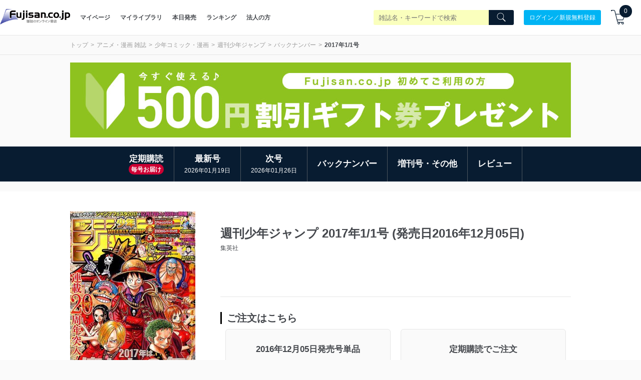

--- FILE ---
content_type: text/html; charset=utf-8
request_url: https://www.fujisan.co.jp/product/1130/b/1442016/
body_size: 65407
content:
<!DOCTYPE html>
<html lang="ja">
<head>

  <title>週刊少年ジャンプ 2017年1/1号 (発売日2016年12月05日) | 雑誌/定期購読の予約はFujisan</title>
  
    <meta name="csrf-param" content="authenticity_token" />
<meta name="csrf-token" content="1M/7S3K/f1pdI7yWnv0nFl13JvMsHmGw8q9DhSdHxP66s+lu4fHp9jD311uOIOd/ds8JOty3n1m/8f//bJoaeg==" />
        <meta name="description" content="週刊少年ジャンプ 2017年1/1号 (発売日2016年12月05日)。今なら初回500円割引やレビュー500円割引もあります！また、定期購読ならお気に入りの雑誌が確実にご自宅へ届きます!" />


  
      <meta property="og:title" content="週刊少年ジャンプ 2017年1/1号 (発売日2016年12月05日)" />
  <meta property="og:description" content="圧倒的人気を誇る漫画が連載中！今や、子ども～大人まで幅広い年齢層にファンが多い週刊少年漫画雑誌。" />
    <meta property="og:image" content="https://img.fujisan.co.jp/images/products/backnumbers/1442016_l.jpg" />
  <meta property="og:url" content="https://www.fujisan.co.jp/product/1130/b/1442016/" />
  <meta property="og:type" content="article" />
  <meta property="og:locale" content="ja_JP" />
  <meta property="og:site_name" content="雑誌/定期購読の予約はFujisan" />
  <meta property="fb:admins" content="100001342493006,1804106033,670413549" />
  <meta property="fb:page_id" content="159535074068170" />
  <meta name="twitter:card" content="summary" />
  <meta name="twitter:site" content="@Fujisan" />
    <meta name="twitter:image" content="https://img.fujisan.co.jp/images/products/backnumbers/1442016_l.jpg" />



  <meta name="viewport" content="width=device-width" />


    <link rel="canonical" href="https://www.fujisan.co.jp/product/1130/b/1442016/" />

    <link rel="preload" as="font" media="all" crossorigin="anonymous" type="font/woff2" href="/catalog_admin/assets/fujisan.woff2" />
    <link rel="preload" as="font" media="all" crossorigin="anonymous" type="font/woff2" href="/catalog_admin/assets/bebasneue_regular-webfont.woff2" />
    <link rel="preload" as="font" media="all" crossorigin="anonymous" type="font/application/vnd.ms-fontobject" href="/catalog_admin/assets/fujisan.eot" />
    <link rel="preload" as="font" media="all" crossorigin="anonymous" type="font/application/vnd.ms-fontobject" href="/catalog_admin/assets/fujisan.eot?#iefix" />
    <link rel="preload" as="font" media="all" crossorigin="anonymous" type="font/woff" href="/catalog_admin/assets/fujisan.woff" />
    <link rel="preload" as="font" media="all" crossorigin="anonymous" type="font/ttf" href="/catalog_admin/assets/fujisan.ttf" />
    <link rel="preload" as="font" media="all" crossorigin="anonymous" type="image/svg+xml"  href="/catalog_admin/assets/fujisan.svg#fujisan" />
    <link rel="preload" as="font" media="all" crossorigin="anonymous" type="font/woff" href="/catalog_admin/assets/bebasneue_regular-webfont.woff" />
      <style type="text/css" media="all">
          .partner-footer{bottom:0;display:inline-block;overflow:hidden;position:fixed;left:0;text-align:left;z-index:2147483644}/*! normalize.css v6.0.0 | MIT License | github.com/necolas/normalize.css */html{line-height:1.15;-ms-text-size-adjust:100%;-webkit-text-size-adjust:100%}article,aside,footer,header,nav,section{display:block}h1{font-size:2em}figcaption,figure,main{display:block}figure{margin:1em 40px}hr{box-sizing:content-box;height:0;overflow:visible}pre{font-family:monospace, monospace;font-size:1em}a{background-color:transparent;-webkit-text-decoration-skip:objects}abbr[title]{border-bottom:none;text-decoration:underline;-webkit-text-decoration:underline dotted;text-decoration:underline dotted}b,strong{font-weight:inherit}b,strong{font-weight:bolder}code,kbd,samp{font-family:monospace, monospace;font-size:1em}dfn{font-style:italic}mark{background-color:#ff0;color:#000}small{font-size:80%}sub,sup{font-size:75%;line-height:0;position:relative;vertical-align:baseline}sub{bottom:-0.25em}sup{top:-0.5em}audio,video{display:inline-block}audio:not([controls]){display:none;height:0}img{border-style:none}svg:not(:root){overflow:hidden}button,input,optgroup,select,textarea{margin:0}button,input{overflow:visible}button,select{text-transform:none}button,html [type="button"],[type="reset"],[type="submit"]{-webkit-appearance:button}button::-moz-focus-inner,[type="button"]::-moz-focus-inner,[type="reset"]::-moz-focus-inner,[type="submit"]::-moz-focus-inner{border-style:none;padding:0}button:-moz-focusring,[type="button"]:-moz-focusring,[type="reset"]:-moz-focusring,[type="submit"]:-moz-focusring{outline:1px dotted ButtonText}legend{box-sizing:border-box;color:inherit;display:table;max-width:100%;padding:0;white-space:normal}progress{display:inline-block;vertical-align:baseline}textarea{overflow:auto}[type="checkbox"],[type="radio"]{box-sizing:border-box;padding:0}[type="number"]::-webkit-inner-spin-button,[type="number"]::-webkit-outer-spin-button{height:auto}[type="search"]{-webkit-appearance:textfield;outline-offset:-2px}[type="search"]::-webkit-search-cancel-button,[type="search"]::-webkit-search-decoration{-webkit-appearance:none}::-webkit-file-upload-button{-webkit-appearance:button;font:inherit}details,menu{display:block}summary{display:list-item}canvas{display:inline-block}template{display:none}[hidden]{display:none}.swiper-container{margin:0 auto;position:relative;overflow:hidden;list-style:none;padding:0;z-index:1;background-color:#fff}.swiper-container-no-flexbox .swiper-slide{float:left}.swiper-container-vertical>.swiper-wrapper{flex-direction:column}.swiper-wrapper{position:relative;width:100%;height:100%;z-index:1;display:flex;transition-property:-webkit-transform;transition-property:transform;transition-property:transform, -webkit-transform;box-sizing:content-box}.swiper-container-android .swiper-slide,.swiper-wrapper{-webkit-transform:translate3d(0px, 0, 0);transform:translate3d(0px, 0, 0)}.swiper-container-multirow>.swiper-wrapper{flex-wrap:wrap}.swiper-container-free-mode>.swiper-wrapper{transition-timing-function:ease-out;margin:0 auto}.swiper-slide{flex-shrink:0;width:100%;height:100%;position:relative;transition-property:-webkit-transform;transition-property:transform;transition-property:transform, -webkit-transform}.swiper-invisible-blank-slide{visibility:hidden}.swiper-container-autoheight,.swiper-container-autoheight .swiper-slide{height:auto}.swiper-container-autoheight .swiper-wrapper{align-items:flex-start;transition-property:height, -webkit-transform;transition-property:transform, height;transition-property:transform, height, -webkit-transform}.swiper-container-3d{-webkit-perspective:1200px;perspective:1200px}.swiper-container-3d .swiper-wrapper,.swiper-container-3d .swiper-slide,.swiper-container-3d .swiper-slide-shadow-left,.swiper-container-3d .swiper-slide-shadow-right,.swiper-container-3d .swiper-slide-shadow-top,.swiper-container-3d .swiper-slide-shadow-bottom,.swiper-container-3d .swiper-cube-shadow{-webkit-transform-style:preserve-3d;transform-style:preserve-3d}.swiper-container-3d .swiper-slide-shadow-left,.swiper-container-3d .swiper-slide-shadow-right,.swiper-container-3d .swiper-slide-shadow-top,.swiper-container-3d .swiper-slide-shadow-bottom{position:absolute;left:0;top:0;width:100%;height:100%;pointer-events:none;z-index:10}.swiper-container-3d .swiper-slide-shadow-left{background-image:linear-gradient(to left, rgba(0,0,0,0.5), transparent)}.swiper-container-3d .swiper-slide-shadow-right{background-image:linear-gradient(to right, rgba(0,0,0,0.5), transparent)}.swiper-container-3d .swiper-slide-shadow-top{background-image:linear-gradient(to top, rgba(0,0,0,0.5), transparent)}.swiper-container-3d .swiper-slide-shadow-bottom{background-image:linear-gradient(to bottom, rgba(0,0,0,0.5), transparent)}.swiper-container-wp8-horizontal,.swiper-container-wp8-horizontal>.swiper-wrapper{touch-action:pan-y}.swiper-container-wp8-vertical,.swiper-container-wp8-vertical>.swiper-wrapper{touch-action:pan-x}.swiper-button-prev,.swiper-button-next{position:absolute;top:50%;width:27px;height:44px;margin-top:-22px;z-index:10;cursor:pointer;background-size:27px 44px;background-position:center;background-repeat:no-repeat}.swiper-button-prev.swiper-button-disabled,.swiper-button-next.swiper-button-disabled{opacity:0.35;cursor:auto;pointer-events:none}.swiper-button-prev,.swiper-container-rtl .swiper-button-next{background-image:url("data:image/svg+xml;charset=utf-8,%3Csvg%20xmlns%3D'http%3A%2F%2Fwww.w3.org%2F2000%2Fsvg'%20viewBox%3D'0%200%2027%2044'%3E%3Cpath%20d%3D'M0%2C22L22%2C0l2.1%2C2.1L4.2%2C22l19.9%2C19.9L22%2C44L0%2C22L0%2C22L0%2C22z'%20fill%3D'%23007aff'%2F%3E%3C%2Fsvg%3E");left:10px;right:auto}.swiper-button-next,.swiper-container-rtl .swiper-button-prev{background-image:url("data:image/svg+xml;charset=utf-8,%3Csvg%20xmlns%3D'http%3A%2F%2Fwww.w3.org%2F2000%2Fsvg'%20viewBox%3D'0%200%2027%2044'%3E%3Cpath%20d%3D'M27%2C22L27%2C22L5%2C44l-2.1-2.1L22.8%2C22L2.9%2C2.1L5%2C0L27%2C22L27%2C22z'%20fill%3D'%23007aff'%2F%3E%3C%2Fsvg%3E");right:10px;left:auto}.swiper-button-prev.swiper-button-white,.swiper-container-rtl .swiper-button-next.swiper-button-white{background-image:url("data:image/svg+xml;charset=utf-8,%3Csvg%20xmlns%3D'http%3A%2F%2Fwww.w3.org%2F2000%2Fsvg'%20viewBox%3D'0%200%2027%2044'%3E%3Cpath%20d%3D'M0%2C22L22%2C0l2.1%2C2.1L4.2%2C22l19.9%2C19.9L22%2C44L0%2C22L0%2C22L0%2C22z'%20fill%3D'%23ffffff'%2F%3E%3C%2Fsvg%3E")}.swiper-button-next.swiper-button-white,.swiper-container-rtl .swiper-button-prev.swiper-button-white{background-image:url("data:image/svg+xml;charset=utf-8,%3Csvg%20xmlns%3D'http%3A%2F%2Fwww.w3.org%2F2000%2Fsvg'%20viewBox%3D'0%200%2027%2044'%3E%3Cpath%20d%3D'M27%2C22L27%2C22L5%2C44l-2.1-2.1L22.8%2C22L2.9%2C2.1L5%2C0L27%2C22L27%2C22z'%20fill%3D'%23ffffff'%2F%3E%3C%2Fsvg%3E")}.swiper-button-prev.swiper-button-black,.swiper-container-rtl .swiper-button-next.swiper-button-black{background-image:url("data:image/svg+xml;charset=utf-8,%3Csvg%20xmlns%3D'http%3A%2F%2Fwww.w3.org%2F2000%2Fsvg'%20viewBox%3D'0%200%2027%2044'%3E%3Cpath%20d%3D'M0%2C22L22%2C0l2.1%2C2.1L4.2%2C22l19.9%2C19.9L22%2C44L0%2C22L0%2C22L0%2C22z'%20fill%3D'%23000000'%2F%3E%3C%2Fsvg%3E")}.swiper-button-next.swiper-button-black,.swiper-container-rtl .swiper-button-prev.swiper-button-black{background-image:url("data:image/svg+xml;charset=utf-8,%3Csvg%20xmlns%3D'http%3A%2F%2Fwww.w3.org%2F2000%2Fsvg'%20viewBox%3D'0%200%2027%2044'%3E%3Cpath%20d%3D'M27%2C22L27%2C22L5%2C44l-2.1-2.1L22.8%2C22L2.9%2C2.1L5%2C0L27%2C22L27%2C22z'%20fill%3D'%23000000'%2F%3E%3C%2Fsvg%3E")}.swiper-button-prev,.swiper-button-next{background-image:none;border-radius:50%;width:40px;height:40px;display:flex;align-items:center;justify-content:center;top:45%}@media screen and (max-width: 576px){.swiper-button-prev,.swiper-button-next{width:35px;height:35px}}.swiper-button-prev:hover,.swiper-button-next:hover{background-color:white;opacity:0.8}.swiper-button-prev svg,.swiper-button-next svg{fill:#081c31}.publisher-cms-swiper{-webkit-padding-before:40px !important;padding-block-start:40px !important;-webkit-padding-after:40px !important;padding-block-end:40px !important;border-bottom:1px solid #eaeaea}@media screen and (max-width: 576px){.publisher-cms-swiper{-webkit-padding-before:30px !important;padding-block-start:30px !important;-webkit-padding-after:30px !important;padding-block-end:30px !important}}.publisher-cms-swiper .swiper-pagination-bullets{bottom:12px !important}@media screen and (max-width: 576px){.publisher-cms-swiper .swiper-pagination-bullets{bottom:8px !important}}.publisher-cms-swiper .swiper-pagination-bullet-active{background-color:#081c31 !important}.swiper-pagination{position:absolute;text-align:center;transition:300ms opacity;-webkit-transform:translate3d(0, 0, 0);transform:translate3d(0, 0, 0);z-index:10}.swiper-pagination.swiper-pagination-hidden{opacity:0}.swiper-pagination-fraction,.swiper-pagination-custom,.swiper-container-horizontal>.swiper-pagination-bullets{bottom:10px;left:0;width:100%}.swiper-pagination-bullets-dynamic{overflow:hidden;font-size:0}.swiper-pagination-bullets-dynamic .swiper-pagination-bullet{-webkit-transform:scale(0.33);transform:scale(0.33);position:relative}.swiper-pagination-bullets-dynamic .swiper-pagination-bullet-active{-webkit-transform:scale(1);transform:scale(1)}.swiper-pagination-bullets-dynamic .swiper-pagination-bullet-active-prev{-webkit-transform:scale(0.66);transform:scale(0.66)}.swiper-pagination-bullets-dynamic .swiper-pagination-bullet-active-prev-prev{-webkit-transform:scale(0.33);transform:scale(0.33)}.swiper-pagination-bullets-dynamic .swiper-pagination-bullet-active-next{-webkit-transform:scale(0.66);transform:scale(0.66)}.swiper-pagination-bullets-dynamic .swiper-pagination-bullet-active-next-next{-webkit-transform:scale(0.33);transform:scale(0.33)}.swiper-pagination-bullet{width:8px;height:8px;display:inline-block;border-radius:100%;background:#000;opacity:0.2}button.swiper-pagination-bullet{border:none;margin:0;padding:0;box-shadow:none;-webkit-appearance:none;-moz-appearance:none;appearance:none}.swiper-pagination-clickable .swiper-pagination-bullet{cursor:pointer}.swiper-pagination-bullet-active{opacity:1;background:#007aff}.swiper-container-vertical>.swiper-pagination-bullets{right:10px;top:50%;-webkit-transform:translate3d(0px, -50%, 0);transform:translate3d(0px, -50%, 0)}.swiper-container-vertical>.swiper-pagination-bullets .swiper-pagination-bullet{margin:6px 0;display:block}.swiper-container-vertical>.swiper-pagination-bullets.swiper-pagination-bullets-dynamic{top:50%;-webkit-transform:translateY(-50%);transform:translateY(-50%);width:8px}.swiper-container-vertical>.swiper-pagination-bullets.swiper-pagination-bullets-dynamic .swiper-pagination-bullet{display:inline-block;transition:200ms top, 200ms -webkit-transform;transition:200ms transform, 200ms top;transition:200ms transform, 200ms top, 200ms -webkit-transform}.swiper-container-horizontal>.swiper-pagination-bullets .swiper-pagination-bullet{margin:0 4px}.swiper-container-horizontal>.swiper-pagination-bullets.swiper-pagination-bullets-dynamic{left:50%;-webkit-transform:translateX(-50%);transform:translateX(-50%);white-space:nowrap}.swiper-container-horizontal>.swiper-pagination-bullets.swiper-pagination-bullets-dynamic .swiper-pagination-bullet{transition:200ms left, 200ms -webkit-transform;transition:200ms transform, 200ms left;transition:200ms transform, 200ms left, 200ms -webkit-transform}.swiper-container-horizontal.swiper-container-rtl>.swiper-pagination-bullets-dynamic .swiper-pagination-bullet{transition:200ms right, 200ms -webkit-transform;transition:200ms transform, 200ms right;transition:200ms transform, 200ms right, 200ms -webkit-transform}.swiper-pagination-progressbar{background:rgba(0,0,0,0.25);position:absolute}.swiper-pagination-progressbar .swiper-pagination-progressbar-fill{background:#007aff;position:absolute;left:0;top:0;width:100%;height:100%;-webkit-transform:scale(0);transform:scale(0);-webkit-transform-origin:left top;transform-origin:left top}.swiper-container-rtl .swiper-pagination-progressbar .swiper-pagination-progressbar-fill{-webkit-transform-origin:right top;transform-origin:right top}.swiper-container-horizontal>.swiper-pagination-progressbar{width:100%;height:4px;left:0;top:0}.swiper-container-vertical>.swiper-pagination-progressbar{width:4px;height:100%;left:0;top:0}.swiper-pagination-white .swiper-pagination-bullet-active{background:#ffffff}.swiper-pagination-progressbar.swiper-pagination-white{background:rgba(255,255,255,0.25)}.swiper-pagination-progressbar.swiper-pagination-white .swiper-pagination-progressbar-fill{background:#ffffff}.swiper-pagination-black .swiper-pagination-bullet-active{background:#000000}.swiper-pagination-progressbar.swiper-pagination-black{background:rgba(0,0,0,0.25)}.swiper-pagination-progressbar.swiper-pagination-black .swiper-pagination-progressbar-fill{background:#000000}.swiper-scrollbar{border-radius:10px;position:relative;-ms-touch-action:none;background:rgba(0,0,0,0.1)}.swiper-container-horizontal>.swiper-scrollbar{position:absolute;left:1%;bottom:3px;z-index:50;height:5px;width:98%}.swiper-container-vertical>.swiper-scrollbar{position:absolute;right:3px;top:1%;z-index:50;width:5px;height:98%}.swiper-scrollbar-drag{height:100%;width:100%;position:relative;background:rgba(0,0,0,0.5);border-radius:10px;left:0;top:0}.swiper-scrollbar-cursor-drag{cursor:move}.swiper-zoom-container{width:100%;height:100%;display:flex;justify-content:center;align-items:center;text-align:center}.swiper-zoom-container>img,.swiper-zoom-container>svg,.swiper-zoom-container>canvas{max-width:100%;max-height:100%;-o-object-fit:contain;object-fit:contain}.swiper-slide-zoomed{cursor:move}.swiper-lazy-preloader{width:42px;height:42px;position:absolute;left:50%;top:50%;margin-left:-21px;margin-top:-21px;z-index:10;-webkit-transform-origin:50%;transform-origin:50%;-webkit-animation:swiper-preloader-spin 1s steps(12, end) infinite;animation:swiper-preloader-spin 1s steps(12, end) infinite}.swiper-lazy-preloader:after{display:block;content:'';width:100%;height:100%;background-image:url("data:image/svg+xml;charset=utf-8,%3Csvg%20viewBox%3D'0%200%20120%20120'%20xmlns%3D'http%3A%2F%2Fwww.w3.org%2F2000%2Fsvg'%20xmlns%3Axlink%3D'http%3A%2F%2Fwww.w3.org%2F1999%2Fxlink'%3E%3Cdefs%3E%3Cline%20id%3D'l'%20x1%3D'60'%20x2%3D'60'%20y1%3D'7'%20y2%3D'27'%20stroke%3D'%236c6c6c'%20stroke-width%3D'11'%20stroke-linecap%3D'round'%2F%3E%3C%2Fdefs%3E%3Cg%3E%3Cuse%20xlink%3Ahref%3D'%23l'%20opacity%3D'.27'%2F%3E%3Cuse%20xlink%3Ahref%3D'%23l'%20opacity%3D'.27'%20transform%3D'rotate(30%2060%2C60)'%2F%3E%3Cuse%20xlink%3Ahref%3D'%23l'%20opacity%3D'.27'%20transform%3D'rotate(60%2060%2C60)'%2F%3E%3Cuse%20xlink%3Ahref%3D'%23l'%20opacity%3D'.27'%20transform%3D'rotate(90%2060%2C60)'%2F%3E%3Cuse%20xlink%3Ahref%3D'%23l'%20opacity%3D'.27'%20transform%3D'rotate(120%2060%2C60)'%2F%3E%3Cuse%20xlink%3Ahref%3D'%23l'%20opacity%3D'.27'%20transform%3D'rotate(150%2060%2C60)'%2F%3E%3Cuse%20xlink%3Ahref%3D'%23l'%20opacity%3D'.37'%20transform%3D'rotate(180%2060%2C60)'%2F%3E%3Cuse%20xlink%3Ahref%3D'%23l'%20opacity%3D'.46'%20transform%3D'rotate(210%2060%2C60)'%2F%3E%3Cuse%20xlink%3Ahref%3D'%23l'%20opacity%3D'.56'%20transform%3D'rotate(240%2060%2C60)'%2F%3E%3Cuse%20xlink%3Ahref%3D'%23l'%20opacity%3D'.66'%20transform%3D'rotate(270%2060%2C60)'%2F%3E%3Cuse%20xlink%3Ahref%3D'%23l'%20opacity%3D'.75'%20transform%3D'rotate(300%2060%2C60)'%2F%3E%3Cuse%20xlink%3Ahref%3D'%23l'%20opacity%3D'.85'%20transform%3D'rotate(330%2060%2C60)'%2F%3E%3C%2Fg%3E%3C%2Fsvg%3E");background-position:50%;background-size:100%;background-repeat:no-repeat}.swiper-lazy-preloader-white:after{background-image:url("data:image/svg+xml;charset=utf-8,%3Csvg%20viewBox%3D'0%200%20120%20120'%20xmlns%3D'http%3A%2F%2Fwww.w3.org%2F2000%2Fsvg'%20xmlns%3Axlink%3D'http%3A%2F%2Fwww.w3.org%2F1999%2Fxlink'%3E%3Cdefs%3E%3Cline%20id%3D'l'%20x1%3D'60'%20x2%3D'60'%20y1%3D'7'%20y2%3D'27'%20stroke%3D'%23fff'%20stroke-width%3D'11'%20stroke-linecap%3D'round'%2F%3E%3C%2Fdefs%3E%3Cg%3E%3Cuse%20xlink%3Ahref%3D'%23l'%20opacity%3D'.27'%2F%3E%3Cuse%20xlink%3Ahref%3D'%23l'%20opacity%3D'.27'%20transform%3D'rotate(30%2060%2C60)'%2F%3E%3Cuse%20xlink%3Ahref%3D'%23l'%20opacity%3D'.27'%20transform%3D'rotate(60%2060%2C60)'%2F%3E%3Cuse%20xlink%3Ahref%3D'%23l'%20opacity%3D'.27'%20transform%3D'rotate(90%2060%2C60)'%2F%3E%3Cuse%20xlink%3Ahref%3D'%23l'%20opacity%3D'.27'%20transform%3D'rotate(120%2060%2C60)'%2F%3E%3Cuse%20xlink%3Ahref%3D'%23l'%20opacity%3D'.27'%20transform%3D'rotate(150%2060%2C60)'%2F%3E%3Cuse%20xlink%3Ahref%3D'%23l'%20opacity%3D'.37'%20transform%3D'rotate(180%2060%2C60)'%2F%3E%3Cuse%20xlink%3Ahref%3D'%23l'%20opacity%3D'.46'%20transform%3D'rotate(210%2060%2C60)'%2F%3E%3Cuse%20xlink%3Ahref%3D'%23l'%20opacity%3D'.56'%20transform%3D'rotate(240%2060%2C60)'%2F%3E%3Cuse%20xlink%3Ahref%3D'%23l'%20opacity%3D'.66'%20transform%3D'rotate(270%2060%2C60)'%2F%3E%3Cuse%20xlink%3Ahref%3D'%23l'%20opacity%3D'.75'%20transform%3D'rotate(300%2060%2C60)'%2F%3E%3Cuse%20xlink%3Ahref%3D'%23l'%20opacity%3D'.85'%20transform%3D'rotate(330%2060%2C60)'%2F%3E%3C%2Fg%3E%3C%2Fsvg%3E")}@-webkit-keyframes swiper-preloader-spin{100%{-webkit-transform:rotate(360deg);transform:rotate(360deg)}}@keyframes swiper-preloader-spin{100%{-webkit-transform:rotate(360deg);transform:rotate(360deg)}}.swiper-container .swiper-notification{position:absolute;left:0;top:0;pointer-events:none;opacity:0;z-index:-1000}.swiper-container-fade.swiper-container-free-mode .swiper-slide{transition-timing-function:ease-out}.swiper-container-fade .swiper-slide{pointer-events:none;transition-property:opacity}.swiper-container-fade .swiper-slide .swiper-slide{pointer-events:none}.swiper-container-fade .swiper-slide-active,.swiper-container-fade .swiper-slide-active .swiper-slide-active{pointer-events:auto}.swiper-container-cube{overflow:visible}.swiper-container-cube .swiper-slide{pointer-events:none;-webkit-backface-visibility:hidden;backface-visibility:hidden;z-index:1;visibility:hidden;-webkit-transform-origin:0 0;transform-origin:0 0;width:100%;height:100%}.swiper-container-cube .swiper-slide .swiper-slide{pointer-events:none}.swiper-container-cube.swiper-container-rtl .swiper-slide{-webkit-transform-origin:100% 0;transform-origin:100% 0}.swiper-container-cube .swiper-slide-active,.swiper-container-cube .swiper-slide-active .swiper-slide-active{pointer-events:auto}.swiper-container-cube .swiper-slide-active,.swiper-container-cube .swiper-slide-next,.swiper-container-cube .swiper-slide-prev,.swiper-container-cube .swiper-slide-next+.swiper-slide{pointer-events:auto;visibility:visible}.swiper-container-cube .swiper-slide-shadow-top,.swiper-container-cube .swiper-slide-shadow-bottom,.swiper-container-cube .swiper-slide-shadow-left,.swiper-container-cube .swiper-slide-shadow-right{z-index:0;-webkit-backface-visibility:hidden;backface-visibility:hidden}.swiper-container-cube .swiper-cube-shadow{position:absolute;left:0;bottom:0px;width:100%;height:100%;background:#000;opacity:0.6;-webkit-filter:blur(50px);filter:blur(50px);z-index:0}.swiper-container-flip{overflow:visible}.swiper-container-flip .swiper-slide{pointer-events:none;-webkit-backface-visibility:hidden;backface-visibility:hidden;z-index:1}.swiper-container-flip .swiper-slide .swiper-slide{pointer-events:none}.swiper-container-flip .swiper-slide-active,.swiper-container-flip .swiper-slide-active .swiper-slide-active{pointer-events:auto}.swiper-container-flip .swiper-slide-shadow-top,.swiper-container-flip .swiper-slide-shadow-bottom,.swiper-container-flip .swiper-slide-shadow-left,.swiper-container-flip .swiper-slide-shadow-right{z-index:0;-webkit-backface-visibility:hidden;backface-visibility:hidden}.swiper-container-coverflow .swiper-wrapper{-ms-perspective:1200px}*{-webkit-appearance:none;-moz-appearance:none;appearance:none;padding:0;margin:0;box-sizing:border-box}*:focus{outline:none}ul{list-style:none}html{font-size:62.5%;width:100%;overflow-x:hidden;-moz-osx-font-smoothing:grayscale;-webkit-font-smoothing:antialiased;text-rendering:optimizeLegibility}select{text-rendering:auto !important}body{width:100%;overflow-x:hidden;font-size:1.2rem;background:#fafafa;color:#44474c;font-family:sans-serif;text-align:left;-webkit-text-size-adjust:100%}a,button{color:#44474c;text-decoration:none;-webkit-touch-callout:none}@media screen and (min-width: 769px){a:hover,button:hover{opacity:.8;text-decoration:none}}.bebas{font-family:bebas_neue_regularregular;font-weight:bold;letter-spacing:.08em}.l-container{max-width:1040px;margin:0 auto;padding:0 20px}@media screen and (max-width: 998px){.l-container{width:100%;margin:0;padding:0 15px}}.view-desktop{display:block}@media screen and (max-width: 576px){.view-desktop{display:none}}.view-mobile{display:none}@media screen and (max-width: 576px){.view-mobile{display:block}}.img-responsive{display:inline-block;height:auto;min-height:125px;width:100%}h1,h2,h3,h4,h5{font-weight:normal}.label{width:100%;padding:8px 15px;font-size:1.2rem;color:000;background:#fff;text-align:center}.label--brand{background:#081c31;color:#fff}.breadcrumb{padding:10px 0;border-top:1px solid #e6e6e6;border-bottom:1px solid #e6e6e6}@media screen and (max-width: 576px){.breadcrumb{border-top:0}}.breadcrumb .breadcrumb-container{display:flex;align-items:center;justify-content:space-between;flex-wrap:wrap}.breadcrumb .breadcrumb-container ul,.breadcrumb .breadcrumb-container ol{margin:0;padding:0;display:flex;flex-wrap:wrap;list-style:none}@media screen and (max-width: 576px){.breadcrumb .breadcrumb-container ul,.breadcrumb .breadcrumb-container ol{width:100%}}.breadcrumb .breadcrumb-container ul li,.breadcrumb .breadcrumb-container ol li{line-height:1.5}.breadcrumb .breadcrumb-container ul li a,.breadcrumb .breadcrumb-container ol li a{color:#999999}.breadcrumb .breadcrumb-container ul li a:after,.breadcrumb .breadcrumb-container ol li a:after{content:'>';display:inline-block;padding:0 5px}.breadcrumb .breadcrumb-container .sns-area{width:55px}@media screen and (max-width: 576px){.breadcrumb .breadcrumb-container .sns-area{width:120px;margin:10px auto 0 auto}}.breadcrumb .breadcrumb-container .sns-area ul li a.campaign-sns{display:flex;font-size:1.3rem;color:#fff;justify-content:center;align-items:center;border-radius:100%;width:25px;height:25px}@media screen and (max-width: 576px){.breadcrumb .breadcrumb-container .sns-area ul li a.campaign-sns{font-size:2rem;width:40px;height:40px}}.breadcrumb .breadcrumb-container .sns-area ul li a.campaign-sns.twitter{background-color:#1cbde5}.breadcrumb .breadcrumb-container .sns-area ul li a.campaign-sns.facebook{background-color:#3b57a2}.breadcrumb .breadcrumb-container .sns-area ul li a.campaign-sns:after{content:none}.breadcrumb .breadcrumb-container .sns-area ul li:last-child{margin-left:5px}@media screen and (max-width: 576px){.breadcrumb .breadcrumb-container .sns-area ul li:last-child{margin-left:20px}}.l-align-l{text-align:left}.l-align-c{text-align:center}.l-align-r{text-align:right}.l-row{display:flex;flex-wrap:wrap}.l-row:after,.l-row:before{display:none}.title-bg{background:#081c31;color:#ffffff;font-size:1.6rem;margin:0;line-height:50px}@media screen and (max-width: 576px){.title-bg{line-height:45px}}.title-bg h1{font-weight:bold;font-size:1.6rem;margin:0}@media screen and (max-width: 576px){.title-bg h1{font-size:1.4rem}}.title-bg h1 .icons8-fairytale{color:#ffd700}.title-bg.white{background:white;color:#44474c}@media screen and (max-width: 576px){.title-bg.white{text-align:center}}.title-bg.center{text-align:center}.title-aside{font-weight:bold;font-size:2.0rem;text-align:center;line-height:1.6;color:#fff}@media screen and (max-width: 576px){.title-aside{font-size:1.4rem;font-weight:normal}}.sec-mgn{margin-bottom:60px}@media screen and (max-width: 576px){.sec-mgn{margin-bottom:15px}}h1.tadayomi-groups,h1.issue-appendixes{font-weight:bold;font-size:17px;margin-bottom:10px}@-webkit-keyframes fade-in{0%{display:none;opacity:0}1%{display:block;opacity:0}100%{display:block;opacity:1}}@keyframes fade-in{0%{display:none;opacity:0}1%{display:block;opacity:0}100%{display:block;opacity:1}}.mgn-t--l{padding-top:80px}@media screen and (max-width: 576px){.mgn-t--l{padding-top:40px}}.mgn-t--m{padding-top:60px}@media screen and (max-width: 576px){.mgn-t--m{padding-top:30px}}.mgn-t--s,.search-filter-header{padding-top:30px}@media screen and (max-width: 576px){.mgn-t--s,.search-filter-header{padding-top:20px}}.mgn-t--xs,.button-wrapper button.issue-appendix-search-btn,.button-wrapper button.load-more-issue-appendixes{padding-top:20px}@media screen and (max-width: 576px){.mgn-t--xs,.button-wrapper button.issue-appendix-search-btn,.button-wrapper button.load-more-issue-appendixes{padding-top:10px}}.mgn-t--xxs{padding-top:10px}@media screen and (max-width: 576px){.mgn-t--xxs{padding-top:5px}}.mgn-b--l{padding-bottom:80px}@media screen and (max-width: 576px){.mgn-b--l{padding-bottom:40px}}.mgn-b--m{padding-bottom:60px}@media screen and (max-width: 576px){.mgn-b--m{padding-bottom:30px}}.mgn-b--s{padding-bottom:30px}@media screen and (max-width: 576px){.mgn-b--s{padding-bottom:20px}}@media screen and (max-width: 576px){.mobile-mgn-b--s{padding-bottom:20px}}.mgn-b--xs,.search-filter-header,.button-wrapper button.issue-appendix-search-btn,.button-wrapper button.load-more-issue-appendixes{padding-bottom:20px}@media screen and (max-width: 576px){.mgn-b--xs,.search-filter-header,.button-wrapper button.issue-appendix-search-btn,.button-wrapper button.load-more-issue-appendixes{padding-bottom:10px}}.mgn-b--xxs{padding-bottom:10px}@media screen and (max-width: 576px){.mgn-b--xxs{padding-bottom:5px}}.mgn-l--l{padding-left:80px}@media screen and (max-width: 576px){.mgn-l--l{padding-left:40px}}.mgn-l--m{padding-left:60px}@media screen and (max-width: 576px){.mgn-l--m{padding-left:30px}}.mgn-l--s{padding-left:30px}@media screen and (max-width: 576px){.mgn-l--s{padding-left:20px}}.mgn-l--xs{padding-left:20px}@media screen and (max-width: 576px){.mgn-l--xs{padding-left:10px}}.mgn-l--xxs{padding-left:10px}@media screen and (max-width: 576px){.mgn-l--xxs{padding-left:5px}}.mgn-r--l{padding-right:80px}@media screen and (max-width: 576px){.mgn-r--l{padding-right:40px}}.mgn-r--m{padding-right:60px}@media screen and (max-width: 576px){.mgn-r--m{padding-right:30px}}.mgn-r--s{padding-right:30px}@media screen and (max-width: 576px){.mgn-r--s{padding-right:20px}}.mgn-r--xs{padding-right:20px}@media screen and (max-width: 576px){.mgn-r--xs{padding-right:10px}}.mgn-r--xxs{padding-right:10px}@media screen and (max-width: 576px){.mgn-r--xxs{padding-right:5px}}.text-24{font-size:2.4rem;line-height:1.3}@media screen and (max-width: 576px){.text-24{font-size:1.9rem}}.text-20{font-size:2rem;line-height:1.3}@media screen and (max-width: 576px){.text-20{font-size:1.6rem}}.text-14{font-size:1.4rem;line-height:1.7}@media screen and (max-width: 576px){.text-14{font-size:1.3rem}}.text-b{font-weight:bold}.text-center{text-align:center}.global-header--desktop{display:none}@media screen and (min-width: 981px){.global-header--desktop{display:block;z-index:2;position:relative}}.global-header--mobile{display:none}@media screen and (max-width: 980px){.global-header--mobile{display:block}}.global-header .global-header-top .global-header-inner{min-height:70px}.global-header{background:#fff}.global-header .global-header-inner{height:70px;width:100%;display:flex;align-items:center;justify-content:center;padding:0 30px;position:relative}@media screen and (min-width: 980px) and (max-width: 1600px){.global-header .global-header-inner{padding:0 15px;justify-content:flex-start}}.global-header .global-header-logo{width:140px;position:absolute;left:30px;top:50%;-webkit-transform:translate(0, -50%);transform:translate(0, -50%)}@media screen and (min-width: 980px) and (max-width: 1600px){.global-header .global-header-logo{left:auto;position:static;top:auto;-webkit-transform:inherit;transform:inherit;margin-right:20px}}.global-header .global-header-logo h1{margin:0}@media screen and (max-width: 576px){.global-header .global-header-logo{width:80px}}.global-header .global-header-logo img{max-width:100%;height:auto}.global-header .global-header-nav-main nav{display:flex;margin:0 -20px;font-weight:bold}@media screen and (min-width: 980px) and (max-width: 1300px){.global-header .global-header-nav-main nav{margin:0 -10px}}.global-header .global-header-nav-main nav a{padding:20px}@media screen and (min-width: 980px) and (max-width: 1300px){.global-header .global-header-nav-main nav a{padding:20px 10px}}.global-header .global-header-right{display:flex;position:absolute;right:30px;top:50%;-webkit-transform:translate(0, -50%);transform:translate(0, -50%)}.global-header .global-header-account{margin:auto 0 auto 20px;max-width:160px}.global-header .global-header-account .btn{height:30px;font-size:1.15rem}.global-header .global-header-account a:link.btn--primary-secondary{color:#fff}.global-header .global-header-account .text{font-size:1.2rem;line-height:1.2rem}.global-header .global-header-cart{position:relative;margin:auto 0 auto 20px}@media screen and (min-width: 980px) and (max-width: 1100px){.global-header .global-header-cart{margin-left:10px}}.global-header .global-header-cart .global-header-cart-icon{font-size:3rem;color:#081c31}.global-header .global-header-cart .cart-num{position:absolute;top:-8px;right:-12px;background:#081c31;color:#fff;display:flex;align-items:center;justify-content:center;width:25px;height:25px;border-radius:100%;font-size:1.2rem}.global-header .global-header-cart.in .cart-num{background:#00b4f4}.global-header .global-header-search{position:relative;width:280px;height:30px;margin:auto 0}@media screen and (min-width: 980px) and (max-width: 1100px){.global-header .global-header-search{width:200px}}.global-header .global-header-search .form-input input{width:100%;height:30px}.global-header .global-header-search .form-input input[name="qk"]{background-color:#faffbd}.global-header .global-header-search .form-button .btn{width:50px;height:30px;display:flex}.global-header .global-header-search .form-button .btn em.icons8-search{display:flex}.global-header .global-header-search .form-button .btn i{font-size:1.5rem}.global-header .global-header-bottom{border-top:1px solid #e6e6e6}.global-header .global-header-bottom .global-header-inner{display:flex;justify-content:center;font-size:1.2rem;height:50px}.global-header .dd-menu>ul{margin:0 -20px;display:flex;justify-content:center}.global-header .dd-menu>ul>li{position:relative}.global-header .dd-menu>ul>li a{padding:18px 18px;display:block}.global-header .dd-menu>ul>li:last-child a{padding:18px 25px 18px 20px}.global-header .dd-menu>ul i.arrow{width:0;height:0;border-style:solid;border-width:6px 3px 0 3px;border-color:#000000 transparent transparent transparent;position:absolute;top:21px;right:9px}.global-header .dd-menu>ul .dd-menu-sub{display:none;position:absolute;left:-50px;right:0;opacity:0;max-height:500px;overflow-y:scroll;overflow-x:hidden;min-width:220px}.global-header .dd-menu>ul .dd-menu-sub::-webkit-scrollbar{width:14px}.global-header .dd-menu>ul .dd-menu-sub::-webkit-scrollbar-track{border:4px solid transparent;background-clip:content-box}.global-header .dd-menu>ul .dd-menu-sub::-webkit-scrollbar-thumb{background:rgba(200,200,200,0.9);border-radius:10px}.global-header .dd-menu>ul .dd-menu-sub::-webkit-scrollbar-thumb:hover{background:#969696}.global-header .dd-menu>ul .dd-menu-sub ul{margin:0;padding:20px 0;background:#081c31}.global-header .dd-menu>ul .dd-menu-sub ul li{width:235px}.global-header .dd-menu>ul .dd-menu-sub ul li a{line-height:30px;text-align:left;padding:0 0 0 10px;background:#081c31;color:#fff;display:block;font-weight:bold}.global-header .dd-menu>ul .dd-menu-sub ul li a:hover{opacity:1;color:#081c31;background:#fff}.global-header .dd-menu>ul>li:hover a{color:#fff;background:#081c31;opacity:1}.global-header .dd-menu>ul>li:hover a i.arrow{border-color:#fff transparent transparent transparent}.global-header .dd-menu>ul>li:hover .dd-menu-sub{display:block;opacity:1;-webkit-animation-duration:0.2s;animation-duration:0.2s;-webkit-animation-name:fade-in;animation-name:fade-in}.global-header--mobile{position:relative}.global-header--mobile .label{padding:9px 10px;font-size:1rem}.global-header--mobile .btn-menu{color:#081c31}.global-header--mobile .global-header--mobile-inner{position:relative;background:#fff;height:60px;width:100%;display:flex;justify-content:center;align-items:center}.global-header--mobile .global-header--mobile-logo{width:138px}.global-header--mobile .global-header--mobile-logo h1{margin:0}.global-header--mobile .global-header--mobile-logo img{display:inline-block;max-width:100%;height:auto}.global-header--mobile .global-header-nav-btn{background:transparent;box-shadow:none;border:none;cursor:pointer;width:26px;height:19px;position:absolute;top:50%;left:15px;margin:-9px 0 0}.global-header--mobile .global-header-nav-btn .global-header-nav-btn-inner{position:relative;width:26px;height:19px}.global-header--mobile .global-header-nav-btn span{width:100%;height:1px;display:block;background:#081c31;transition:.8s;position:absolute}.global-header--mobile .global-header-nav-btn span:nth-child(1){top:0}.global-header--mobile .global-header-nav-btn span:nth-child(2){top:9px}.global-header--mobile .global-header-nav-btn span:nth-child(3){bottom:0}.global-header--mobile .global-header--mobile-nav-top{height:60px;background:#081c31}.global-header--mobile .global-header--mobile-nav{width:220px;height:100%;transition:all 0.2s;-webkit-transform:translate(-220px);transform:translate(-220px);position:fixed;top:0;left:0;z-index:1000;background:#081c31;text-align:left}.global-header--mobile .global-header--mobile-nav .global-header-nav-btn span{background:#fff}.global-header--mobile .global-header--mobile-nav .global-header--mobile-nav-inner{padding:0 0 20px 20px;overflow:scroll;height:100%}.global-header--mobile .global-header--mobile-nav .global-header--mobile-nav-inner .side_menu_about{font-size:1.2em;font-weight:bold;color:white;margin-bottom:20px}.global-header--mobile .global-header--mobile-nav .global-header--mobile-nav-inner p{color:white;margin:0 10px 20px 0;line-height:1.5}.global-header--mobile .global-header--mobile-nav nav{padding:12px 0;border-top:1px solid #fff}.global-header--mobile .global-header--mobile-nav nav:first-child{border-top:0;padding:0}.global-header--mobile .global-header--mobile-nav nav:last-child{padding:12px 0 50px 0}.global-header--mobile .global-header--mobile-nav nav a{padding:12px 0;color:#fff;display:block;font-size:1.3rem}.global-header--mobile .global-header--mobile-nav nav.welcome{color:white;font-weight:bold;padding:12px 0 24px;color:#fff;font-size:1.3rem}.global-header--mobile .global-header--mobile-nav nav.welcome a{display:inline}.global-header--mobile .global-header--mobile-nav.open{-webkit-transform:translate(0);transform:translate(0)}.global-header--mobile .global-header--mobile-nav.open .global-header-nav-btn{top:20px;left:20px;margin:0}.global-header--mobile .global-header--mobile-nav.open .global-header-nav-btn span.line--01{-webkit-transform:translateY(9px) rotate(-45deg);transform:translateY(9px) rotate(-45deg)}.global-header--mobile .global-header--mobile-nav.open .global-header-nav-btn span.line--02{opacity:0}.global-header--mobile .global-header--mobile-nav.open .global-header-nav-btn span.line--03{-webkit-transform:translateY(-9px) rotate(45deg);transform:translateY(-9px) rotate(45deg)}.global-header--mobile .global-header-cart{position:absolute;right:15px;top:50%;-webkit-transform:translate(0%, -50%);transform:translate(0%, -50%)}body.fms-amp .global-header--mobile{display:block}#mobileHeader .global-header--mobile-logo{flex-shrink:0;width:118px}#mobileHeader .global-header-account{margin-left:14px}#mobileHeader .global-header--mobile-inner{place-items:center;justify-content:space-between;width:100vw;padding-inline:10px}#mobileHeader .btn{width:147px;font-size:11px}@media screen and (max-width: 385px){#mobileHeader .btn{width:86px;padding:0}}#mobileHeader .global-header--mobile-nav{right:0;left:auto;-webkit-transform:translateX(100%);transform:translateX(100%);transform:translateX(100%)}#mobileHeader .global-header--mobile-nav.open{-webkit-transform:translateX(0%);transform:translateX(0%);transform:translateX(0%)}#mobileHeader .global-header-cart{position:relative;top:unset;right:unset;margin:0;-webkit-transform:none;transform:none}#mobileHeader .cart-num{top:-3px;right:-3px;width:18px;height:18px}#mobileHeader .f-header__hamburgerButton{position:static;margin:0}.f-header__rightArea{display:flex;gap:8px;place-content:center;place-items:center}.f-header__rightArea .header-mui-icon-wrapper{display:flex;flex-wrap:wrap;width:40px;height:46px;justify-content:center;align-items:end}.f-header__rightArea .header-mui-icon-wrapper.my-page{width:50px}.f-header__rightArea .header-mui-icon-wrapper .header-mui-icon{display:block;width:35px;height:35px}.f-header__rightArea .header-mui-icon-wrapper .header-mui-icon-text{white-space:nowrap;font-size:0.7em}.f-header__rightArea .header-mui-icon-wrapper button{height:35px;width:26px}.f-header__rightArea .header-mui-icon-wrapper .global-header-cart-icon{min-height:35px;height:35px}@media screen and (max-width: 385px){.f-hideMinimumSize{display:none}}.global-footer .global-footer-top{font-size:1.2rem}@media screen and (max-width: 576px){.global-footer .global-footer-top{font-size:1.3rem}}@media screen and (max-width: 576px){.global-footer .global-footer-top .l-container{padding:0;width:100%}}.global-footer .global-footer-top .nav-main{border-radius:0}.global-footer .global-footer-top .nav-row{display:flex}.global-footer .global-footer-top .nav-row>a{width:50%;background:#081c31;color:#fff;display:block;font-weight:bold;padding:18px 30px 19px;border-right:1px solid #fff;position:relative;text-align:left;margin-right:0.5px}@media screen and (max-width: 576px){.global-footer .global-footer-top .nav-row>a{padding:15px;text-align:center}}.global-footer .global-footer-top .nav-row>a:after{position:absolute;content:'';max-width:100%;min-width:1px;height:1px;background:#fff;bottom:1px;left:30px;right:0}@media screen and (max-width: 576px){.global-footer .global-footer-top .nav-row>a:after{left:0px}}.global-footer .global-footer-top .nav-row>a:last-child{border-right:none}.global-footer .global-footer-top .nav-row>a:last-child:after{left:0;right:30px}@media screen and (max-width: 576px){.global-footer .global-footer-top .nav-row>a:last-child:after{right:0px}}.global-footer .global-footer-top .nav-row>a:hover{opacity:.8}.global-footer .global-footer-top .nav-row:last-child>a:after{display:none}.global-footer .global-footer-top .nav-hr{display:flex;justify-content:center;margin:0 -15px;padding:30px 0 60px;flex-wrap:wrap}.global-footer .global-footer-top .nav-hr a{font-size:1.2rem;color:#999;text-decoration:underline;display:inline-block;padding:0 20px}.global-footer .global-footer-top .nav-hr a:hover{text-decoration:none}@media screen and (max-width: 980px){.global-footer .global-footer-top .nav-hr{margin:0;padding:20px 10px}.global-footer .global-footer-top .nav-hr a{padding:5px 10px}}@media screen and (max-width: 576px){.global-footer .global-footer-top .nav-hr{margin:0;padding:20px 0}.global-footer .global-footer-top .nav-hr a{padding:5px 10px}}.global-footer .global-footer__bottom{border-top:1px solid #e6e6e6;color:#999;background:#fff;padding:15px 0 12px}.global-footer .global-footer__bottom .global-footer__bottom__row{display:flex;justify-content:space-between;align-items:center}.global-footer .global-footer__bottom .global-footer__bottom__row .copyright{padding:0 20px}.global-footer .logo{width:120px}.global-footer .logo img{max-width:100%;height:auto}.global-footer .privacy{width:38px}.global-footer .privacy img{max-width:100%;display:inline-block;height:auto}.footer-copy{background:#081c31;padding:25px 0}.footer-copy .sns-link{display:flex;justify-content:center;margin:0 -15px}.footer-copy .sns-link .sns{padding:0 15px}.footer-copy .sns-link .sns a{display:flex;font-size:2rem;color:#fff;justify-content:center;align-items:center;border-radius:100%;width:50px;height:50px}@media screen and (max-width: 576px){.footer-copy .sns-link .sns a{width:40px;height:40px}}.footer-copy .sns-link .sns--twitter a{background:#1cbde5}.footer-copy .sns-link .sns--facebook a{background:#3b57a2}.footer-copy .sns-link .sns--instagram a{background:#dd2773}.footer-copy .copyright{padding-top:20px;color:#fff;font-size:1.2rem;text-align:center}.text{font-size:1.4rem;line-height:1.8}@media screen and (max-width: 576px){.text{font-size:1.3rem}}.text--s{font-size:1.1rem}@media screen and (max-width: 576px){.text--s{font-size:1rem}}.text--l{font-size:2rem}@media screen and (max-width: 576px){.text--l{font-size:1.5rem}}.text--xl{font-size:2.4rem}@media screen and (max-width: 576px){.text--xl{font-size:1.9rem}}.text--xxl{font-size:5.4rem}@media screen and (max-width: 576px){.text--xxl{font-size:2.7rem}}.text--xxxl{font-size:7.2rem}@media screen and (max-width: 576px){.text--xxxl{font-size:3.6rem}}.text--bold{font-weight:bold}.text--center{text-align:center}.text--blue{color:#00b4f4 !important}.text--gray{color:#999}.text--red{color:#c03 !important}.title-label{color:#fff;background:#081c31;font-size:1.4rem;padding:0 20px;height:50px;font-weight:bold;text-align:center;display:flex;justify-content:center;align-items:center}@media screen and (max-width: 576px){.title-label{font-size:1.3rem}}.btn{text-align:center;color:#fff;border:1px solid transparent;border-radius:3px;padding:5px 10px;display:flex;align-items:center;justify-content:center;font-size:1.8rem;position:relative;cursor:pointer}.btn i{margin-right:10px;font-size:2rem}.btn .icons-left{margin-right:0;font-size:2rem;position:absolute;top:50%;left:10px;-webkit-transform:translate(0, -50%);transform:translate(0, -50%)}@media screen and (max-width: 576px){.btn{font-size:1.2rem}}.btn--primary{color:#fff;background:#081c31}.btn--primary-secondary{color:#fff;background:#00b4f4}.btn--primary-secondary.disabled{background:#f2f2f2;cursor:default}.btn--white{background:#fff;color:#00b4f4}.btn--gray{background:#B2BABB;color:white}.btn--wborder{border-color:#fff}.btn--bkborder{border-color:#000;background:#fff;color:#000}.btn--grawhite{background-color:#00b4f4;background-image:linear-gradient(to top, #f6f6f6 0%, #fff 100%);border:1px solid #e8e8e8;color:#000}.btn--wide{width:100%}.btn--float{width:110px;height:110px;color:#fff;position:fixed;right:0;bottom:0;overflow:hidden;text-align:center;z-index:1}.btn--float .btn--float__inner{right:-20px;bottom:-20px;border-radius:100%;width:110px;height:110px;background:#00b4f4;font-size:1.3rem;font-weight:bold;position:relative;line-height:1.4;padding:17px 10px 0 0}.btn--float .btn--float__inner.primary{background:#081c31}.btn--float i{display:inline-block;margin-bottom:5px;font-size:2rem}.card-book{max-width:400px;width:100%;line-height:1.5;display:inline-table}.card-book .card-book-row{display:flex;flex-wrap:wrap}@media screen and (min-width: 577px) and (max-width: 915px){.card-book .card-book-row{display:block}}@media screen and (max-width: 915px){.card-book .card-book-row.book-cover-list{display:block}}.card-book .card-book-wrap{display:flex;flex-direction:column;align-items:flex-start;padding:0;gap:15px}.card-book .card-book-wrap .card-book-head{width:100%;min-height:28px;display:flex;align-items:center;gap:5px}.card-book .card-book-wrap .card-book-head .card-book-head-l{width:5px;align-self:stretch;background-color:#081C31}.card-book .card-book-wrap .card-book-head .card-book-head-r{display:flex;flex-direction:column;align-items:flex-start;align-self:stretch;flex:1 0 0;gap:5px;color:#000;font-family:Inter;font-style:normal;font-weight:normal}.card-book .card-book-wrap .card-book-head .card-book-head-r .card-book-head-r-name{font-size:14px;line-height:14px;align-self:stretch}.card-book .card-book-wrap .card-book-head .card-book-head-r .card-book-head-r-publisher{font-size:10px;line-height:10px;align-self:stretch;font-weight:normal}.card-book .card-book-wrap .card-book-body{display:flex;align-content:flex-start;gap:10px;align-self:stretch;flex-wrap:wrap}@media screen and (max-width: 915px){.card-book .card-book-wrap .card-book-body{width:100%;flex-direction:column}}@media screen and (max-width: 576px){.card-book .card-book-wrap .card-book-body.card-book-body-show{width:100%;align-content:initial;flex-direction:column;align-items:center}}.card-book .card-book-wrap .card-book-body .card-book-body-l{width:140px;height:auto}.card-book .card-book-wrap .card-book-body .card-book-body-l .card-book-thumb{position:relative}.card-book .card-book-wrap .card-book-body .card-book-body-r{display:flex;flex-direction:column;align-items:flex-start;flex:1;width:190px;min-height:100%;gap:10px;font-family:Inter;font-style:normal}.card-book .card-book-wrap .card-book-body .card-book-body-r .card-book-body-r-issue{align-self:stretch;font-size:12px;font-weight:normal;line-height:15px;color:#44474c}.card-book .card-book-wrap .cover-tag-names-list{margin-top:initial}@media screen and (min-width: 916px){.card-book .card-book-wrap .cover-tag-names-list{max-width:340px}}.card-book .card-book-purchase-choice{display:flex;flex-direction:column;align-items:flex-start;width:100%;border-radius:5px;border:1px solid #e6e6e6;align-items:center}.card-book .card-book-purchase-choice .card-book-purchase-choice-row{display:flex;justify-content:space-between;width:100%;height:50px;align-items:center;border-top:1px solid #e6e6e6;padding:0px  10px;gap:16px}.card-book .card-book-purchase-choice .card-book-purchase-choice-row:first-child{border-top:none}.card-book .card-book-purchase-choice .card-book-purchase-choice-row .card-book-purchase-choice-text{display:flex;width:100%;justify-content:space-between;align-items:center;align-content:center;font-size:13px;font-weight:bold;line-height:16px}.card-book .card-book-purchase-choice .card-book-purchase-choice-row .card-book-purchase-choice-text .card-book-purchase-media-type{flex-wrap:wrap}.card-book .card-book-purchase-choice .card-book-purchase-choice-row .card-book-purchase-choice-text .card-book-purchase-media-type .card-book-text-digital{display:inline-block}.card-book .card-book-purchase-choice .card-book-purchase-choice-row .btn{width:33px;height:33px}.card-book .card-book-purchase-choice .card-book-purchase-choice-row .btn i{margin:0}.card-book .card-book-l{width:120px}@media screen and (min-width: 577px) and (max-width: 915px){.card-book .card-book-l{margin:0 auto}}@media screen and (max-width: 576px){.card-book .card-book-l{width:100px}}.card-book .card-book-thumb{position:relative}.card-book .card-book-thumb .card-book-thumb-label{position:absolute;bottom:0;left:0;width:100%;height:26px;color:#fff;background:rgba(0,163,222,0.9);font-size:1.1rem;font-weight:bold;text-align:center;display:flex;justify-content:center;align-items:center;padding:0 5px}.card-book .card-book-thumb .card-book-description-circle{position:absolute;bottom:-10px;right:-30px;padding:0 5px 0}@media screen and (max-width: 576px){.card-book .card-book-thumb .card-book-description-circle{padding:0 2.5px 0;right:-20px;bottom:-5px}}.card-book .card-book-thumb .card-book-description-circle .circle{width:50px;height:50px;display:flex;align-items:center;justify-content:center;flex-flow:column;background:#00b4f4;color:#fff;border-radius:100%;text-align:center;font-size:1rem;line-height:1;border:2px solid white}@media screen and (max-width: 576px){.card-book .card-book-thumb .card-book-description-circle .circle{font-size:.8rem;width:40px;height:40px}}.card-book .card-book-thumb .card-book-description-circle .circle .circle-num{font-weight:bold;font-size:1.4rem}@media screen and (max-width: 576px){.card-book .card-book-thumb .card-book-description-circle .circle .circle-num{font-size:1.1rem}}.card-book .card-book-thumb .card-book-description-circle .circle .circle-icon{font-size:2rem}.card-book .card-book-r{font-size:1.4rem;margin-left:15px;flex:1;min-height:100%}@media screen and (min-width: 577px) and (max-width: 915px){.card-book .card-book-r{margin-left:0;margin-top:10px;max-width:100%}}@media screen and (max-width: 576px){.card-book .card-book-r{font-size:1.1rem}}.card-book .card-book-r .card-book-name{display:flex;align-items:center;flex-wrap:wrap}@media screen and (min-width: 577px) and (max-width: 980px){.card-book .card-book-r .card-book-name{justify-content:center}}.card-book .card-book-r .card-book-name .card-book-name-i{display:flex;align-items:center;flex-wrap:wrap;font-size:2rem;margin-right:10px}.card-book .card-book-r .card-book-name .card-book-name-i.card-book-name-i--gold{color:#ffd700}.card-book .card-book-r .card-book-name .card-book-name-i.card-book-name-i--silver{color:#c0c0c0}.card-book .card-book-r .card-book-name .card-book-name-i.card-book-name-i--bronze{color:#c47222}.card-book .card-book-r .card-book-name .card-book-name-i .ranking-number{background-color:#081c31;color:white;width:22px;height:22px;font-size:1.2rem;font-style:normal;font-weight:bold;text-align:center;padding-top:1px}.card-book .card-book-r .card-book-title{font-size:1.6rem;font-weight:bold;margin:10px 0}@media screen and (min-width: 577px) and (max-width: 980px){.card-book .card-book-r .card-book-title{text-align:center}}@media screen and (max-width: 576px){.card-book .card-book-r .card-book-title{font-size:1.5rem}}.card-book .card-book-r .card-book-description .card-book-description-row{display:flex;flex-wrap:wrap;justify-content:space-between}@media screen and (min-width: 577px) and (max-width: 980px){.card-book .card-book-r .card-book-description .card-book-description-row{display:block;justify-content:center;text-align:center}}@media screen and (min-width: 577px) and (max-width: 980px){.card-book .card-book-r .card-book-description .card-book-description-row-search{display:block;justify-content:center;text-align:center}}.card-book .card-book-r .card-book-description .card-book-description-l{font-size:1.2rem}@media screen and (max-width: 576px){.card-book .card-book-r .card-book-description .card-book-description-l{font-size:1.1rem}}.card-book .card-book-r .card-book-description .card-book-description-l .card-book-description-l-publiser{margin-top:5px;margin-bottom:5px}.card-book .card-book-r .card-book-description .card-book-description-l .card-book-description-l-subscription{margin-top:4px;margin-bottom:10px}.card-book .card-book-r .card-book-description .card-book-description-l .card-book-description-l-subscription .subscription-icon{display:inline-block;margin-top:10px}.card-book .card-book-r .card-book-description .card-book-description-l .card-book-description-l-subscription .subscription-icon i.icon-box{font-size:2rem;border-style:solid;padding:0 5px;border-radius:5px;border-width:1px}.card-book .card-book-r .card-book-description .card-book-description-l .card-book-description-l-subscription .subscription-icon span{margin-right:10px}.card-book .card-book-r .card-book-description .card-book-description-b{font-size:1.2rem;margin-top:15px}@media screen and (max-width: 576px){.card-book .card-book-r .card-book-description .card-book-description-b{font-size:1.1rem}}.card-book .card-book-r .card-book-description .card-book-description-r-row{display:flex;margin:0 5px}@media screen and (min-width: 577px) and (max-width: 980px){.card-book .card-book-r .card-book-description .card-book-description-r-row{justify-content:center;margin:10px 5px}}@media screen and (max-width: 576px){.card-book .card-book-r .card-book-description .card-book-description-r-row{margin:0 2.5px}}.card-book .card-book-r .card-book-description .card-book-description-circle{padding:0 5px 0}@media screen and (max-width: 576px){.card-book .card-book-r .card-book-description .card-book-description-circle{padding:0 2.5px 0}}.card-book .card-book-r .card-book-description .card-book-description-circle .circle{width:50px;height:50px;display:flex;align-items:center;justify-content:center;flex-flow:column;background:#00b4f4;color:#fff;border-radius:100%;text-align:center;font-size:1rem;line-height:1}@media screen and (max-width: 576px){.card-book .card-book-r .card-book-description .card-book-description-circle .circle{font-size:.8rem;width:40px;height:40px}}.card-book .card-book-r .card-book-description .card-book-description-circle .circle .circle-num{font-weight:bold;font-size:1.4rem}@media screen and (max-width: 576px){.card-book .card-book-r .card-book-description .card-book-description-circle .circle .circle-num{font-size:1.1rem}}.card-book .card-book-r .card-book-description .card-book-description-circle .circle .circle-icon{font-size:2rem}.card-book .card-book-checkbox{width:100%;border-radius:4px;border:1px solid #e6e6e6;align-items:center;font-size:1.2rem;font-weight:bold;margin:10px 0 0}@media screen and (max-width: 576px){.card-book .card-book-checkbox{font-size:1.3rem}}.card-book .card-book-checkbox .card-book-checkbox__row{display:flex;align-items:center;justify-content:space-between;border-top:1px solid #e6e6e6;padding:8px  15px}.card-book .card-book-checkbox .card-book-checkbox__row:first-child{border-top:none}.card-book .card-book-checkbox .card-book-checkbox__r{display:flex;align-items:center}.card-book .card-book-checkbox .card-book-checkbox__r .yen{margin-right:10px}.card-book .card-book-checkbox .card-book-checkbox__r .btn i{margin:0}.card-book .card-book-checkbox label{font-weight:bold}@media screen and (max-width: 980px){.card-book .card-book-checkbox{width:100%;float:none}}.card-ui-01{display:flex}.card-ui-01 .card-ui-01__inner{padding:10px;background:#fff;color:#081c31;text-align:center;border-radius:5px;display:flex;flex-wrap:wrap;justify-content:space-between;max-width:100%}@media screen and (max-width: 576px){.card-ui-01 .card-ui-01__inner{padding:5px;min-width:1px}}.card-ui-01 .card-ui-01__icon{font-size:4rem;margin:5px 0 10px}@media screen and (max-width: 576px){.card-ui-01 .card-ui-01__icon{margin:0 0 10px;font-size:3rem}}.card-ui-01 .card-ui-01__title{font-size:1.4rem;margin-bottom:10px;font-weight:bold}@media screen and (max-width: 576px){.card-ui-01 .card-ui-01__title{font-size:1.3rem}}.card-ui-01 .card-ui-01__text{font-size:1.2rem;margin-bottom:10px;line-height:1.5}@media screen and (max-width: 576px){.card-ui-01 .card-ui-01__text{font-size:1.1rem}.card-ui-01 .card-ui-01__text br{display:none}}.card-ui-01 .card-ui-01__btn{background:#081c31;color:#fff;border-radius:3px;width:100%;text-align:center;display:flex;justify-content:center;align-items:center;height:25px}@media screen and (max-width: 576px){.card-ui-01 .card-ui-01__btn{font-size:1.1rem}}.card-ui-02{width:33.3%}.card-ui-02>a{margin:0 auto}.card-ui-02 .card-ui-02__inner .card-ui-02__thumb{position:relative;margin:0 auto;text-align:center}.card-ui-02 .card-ui-02__inner .card-ui-02__thumb img{display:inline-block;max-width:100%;width:300px;height:auto;margin:0 auto}@media screen and (max-width: 576px){.card-ui-02 .card-ui-02__inner .card-ui-02__thumb img{width:225px;height:150px}}.card-ui-02 .card-ui-02__inner .card-ui-02__thumb .card-ui-02__thumb__hover{position:absolute;top:50%;left:50%;-webkit-transform:translate(-50%, -50%);transform:translate(-50%, -50%);background:#000;color:#fff;opacity:0;transition:all .2s;width:60px;height:60px;line-height:60px;text-align:center;font-size:2.5rem;border-radius:100%;display:flex;justify-content:center;align-items:center}.card-ui-02 .card-ui-02__inner .card-ui-02__thumb .card-ui-02__thum__two_col{display:flex;justify-content:center;align-items:center;max-width:300px;margin:0 auto}.card-ui-02 .card-ui-02__inner .card-ui-02__thumb .card-ui-02__thum__two_col img{display:inline-block;max-width:50%;height:auto;margin:0 auto}@media screen and (max-width: 576px){.card-ui-02 .card-ui-02__inner .card-ui-02__thumb .card-ui-02__thum__two_col img{width:225px;height:150px}}.card-ui-02 .card-ui-02__inner:hover{position:relative}.card-ui-02 .card-ui-02__inner:hover .card-ui-02__thumb__hover{opacity:1;transition:all .2s}.card-ui-02 .card-ui-02__title{padding-top:15px;text-align:center;font-weight:bold;font-size:1.5rem;line-height:1.6}@media screen and (max-width: 576px){.card-ui-02 .card-ui-02__title{padding-top:10px;font-size:1.1rem;white-space:normal}}.card-ui-02 .card-ui-02__title span{display:block;font-size:1.3rem;font-weight:normal}@media screen and (max-width: 576px){.card-ui-02 .card-ui-02__title span{font-size:0.8rem}}@media screen and (max-width: 576px){.card-ui-02 .card-ui-02__title.tadayomi_snippets{font-size:1.2rem}}@media screen and (max-width: 576px){.card-ui-02 .card-ui-02__title.tadayomi_snippets span{font-size:1.0rem}}.card-ui-02 .card-ui-02__description{word-wrap:break-word;white-space:normal}@media screen and (max-width: 576px){.card-ui-02 .card-ui-02__description{margin-top:5px}}.card-ui-02 .card-ui-02__long_content{word-wrap:break-word;white-space:normal}@media screen and (max-width: 576px){.card-ui-02 .card-ui-02__long_content{margin-top:5px}}.card-gray{padding:30px;margin:30px 0;background:#f6f6f6;border:1px solid #e8e8e8}@media screen and (max-width: 576px){.card-gray{padding:15px}}.card-book-container .card-book.card-book-category{display:inline-block;padding-bottom:30px !important}.card-book-container .card-book.card-book-category .card-book-row .card-book-r .card-book-title{font-size:1.3rem}@media screen and (max-width: 576px){.card-book-container .card-book.card-book-category .card-book-row .card-book-r .card-book-title{font-size:1.5rem}}@media screen and (max-width: 576px){.card-book-container .card-book.card-book-category .card-book-row.card-book-category-row{border-bottom:1px solid #e6e6e6}}.card-book-container .card-book.card-book-category .card-book-row.card-book-category-row .item-description{margin-top:12px}@media screen and (max-width: 576px){.card-book-container .card-book.card-book-category .card-book-row.card-book-category-row .item-description{margin-bottom:10px}}.card-book-container .card-book.card-book-category .card-book-row.card-book-category-row .item-description .item-short-description{font-weight:bold}.card-book-container .card-book.card-book-category .card-book-row.card-book-category-row .item-description .item-nomal-description{margin-top:5px}@media screen and (max-width: 576px){.card-book-container .card-book.card-book-category:last-child .card-book-row.card-book-category-row{border-bottom:none}}.card-book-container .card-book-row .card-book-toc{border:1px solid #e6e6e6;border-radius:4px;margin-top:10px;padding:10px;max-height:200px;overflow-y:auto;width:100%}.card-book-container .card-book-row .card-book-toc.next-issue{max-height:140px;margin-top:15px}.card-book-container .card-book-row .next-issue-toc-title{font-size:1.4rem}@media screen and (max-width: 576px){.card-book-container .card-book-row .next-issue-toc-title{font-size:1.1rem}}@media screen and (max-width: 576px){.card-book-container .card-book.next-issue-appendix{width:100%}}.card-book-container .card-book.next-issue-appendix .next-issue-appendix-title{font-size:1.4rem}@media screen and (max-width: 576px){.card-book-container .card-book.next-issue-appendix .next-issue-appendix-title{font-size:1.1rem}}.card-book-container .card-book.next-issue-appendix .next-issue-appendix-container-swiper{height:calc(140px + 35px);margin-bottom:initial;border-bottom:initial}@media screen and (max-width: 576px){.card-book-container .card-book.next-issue-appendix .next-issue-appendix-container-swiper{margin-right:15px}}.card-book-container .card-book.next-issue-appendix .next-issue-appendix-container-swiper .swiper-slide{width:140px}.card-book-container .card-book.next-issue-appendix .next-issue-appendix-container-swiper .banner{margin-right:10px}.card-book-container .card-book.next-issue-appendix .next-issue-appendix-container-swiper .banner:last-child{margin:0}.card-book-container .card-book.next-issue-appendix .next-issue-appendix-container-swiper .banner .banner__inner{border:1px solid #e8e8e8;padding:10px;min-height:auto;height:140px}.card-book-container .card-book.next-issue-appendix .next-issue-appendix-container-swiper .banner .banner__inner .banner__content{height:100%}.card-book-container .card-book.next-issue-appendix .next-issue-appendix-container-swiper .banner .banner__inner .banner__content .banner__bg{height:100%;margin-top:initial}.sec-card-horizontal{border-top:1px solid #e6e6e6;border-bottom:1px solid #e6e6e6}.sec-card-horizontal .sec-card-horizontal__header{background:#fff;color:#000}.sec-card-horizontal .sec-card-horizontal__header.sec-card-horizontal__header--primary{background:#081c31;color:#fff}.sec-card-horizontal .sec-card-horizontal__header.sec-card-horizontal__header--primary .sec-card-horizontal__header__inner{border-bottom:1px solid #081c31}.sec-card-horizontal .sec-card-horizontal__header.sec-card-horizontal__header--primary .sec-card-horizontal__link a{color:#fff}.sec-card-horizontal .sec-card-horizontal__header.sec-card-horizontal__header--no-border .sec-card-horizontal__header__inner{border:none}.sec-card-horizontal .sec-card-horizontal__header.sec-card-horizontal__header--sort .sec-card-horizontal__header__inner{display:flex;align-items:center}@media screen and (max-width: 576px){.sec-card-horizontal .sec-card-horizontal__header.sec-card-horizontal__header--sort .sec-card-horizontal__header__inner{display:block;padding-left:0;padding-right:0;margin-left:0}}.sec-card-horizontal .sec-card-horizontal__header.sec-card-horizontal__header--sort .sec-card-horizontal__status{font-size:1.4rem}@media screen and (max-width: 576px){.sec-card-horizontal .sec-card-horizontal__header.sec-card-horizontal__header--sort .sec-card-horizontal__status{font-size:1.1rem;padding:10px 15px 0}}.sec-card-horizontal .sec-card-horizontal__header.sec-card-horizontal__header--sort .sec-card-horizontal__status.sec-card-horizontal__status__center{margin:0 auto;text-align:center}.sec-card-horizontal .sec-card-horizontal__header.sec-card-horizontal__header--sort .sec-card-horizontal__header--sort__select{margin-right:20px}@media screen and (max-width: 576px){.sec-card-horizontal .sec-card-horizontal__header.sec-card-horizontal__header--sort .sec-card-horizontal__header--sort__select{margin-right:0;overflow:hidden}}.sec-card-horizontal .sec-card-horizontal__header.sec-card-horizontal__header--sort .sec-card-horizontal__header--sort__select .sec-card-horizontal__header--sort__select-row--today{display:flex;align-items:center}@media screen and (max-width: 576px){.sec-card-horizontal .sec-card-horizontal__header.sec-card-horizontal__header--sort .sec-card-horizontal__header--sort__select .sec-card-horizontal__header--sort__select-row--today{flex-wrap:wrap;width:100%;margin-bottom:15px}}@media screen and (max-width: 576px){.sec-card-horizontal .sec-card-horizontal__header.sec-card-horizontal__header--sort .sec-card-horizontal__header--sort__select .sec-card-horizontal__header--sort__select-row--today .text--b.mgn-r--xs{padding:10px 15px 0;display:block}}.sec-card-horizontal .sec-card-horizontal__header.sec-card-horizontal__header--sort .sec-card-horizontal__header--sort__select .sec-card-horizontal__header--sort__select-row{display:flex;align-items:center;margin:0 -10px}@media screen and (max-width: 576px){.sec-card-horizontal .sec-card-horizontal__header.sec-card-horizontal__header--sort .sec-card-horizontal__header--sort__select .sec-card-horizontal__header--sort__select-row{flex-wrap:wrap}}.sec-card-horizontal .sec-card-horizontal__header.sec-card-horizontal__header--sort .sec-card-horizontal__header--sort__select .sec-card-horizontal__header--sort__select-row .text--xl{padding:0 10px}@media screen and (max-width: 576px){.sec-card-horizontal .sec-card-horizontal__header.sec-card-horizontal__header--sort .sec-card-horizontal__header--sort__select .sec-card-horizontal__header--sort__select-row .text--xl{width:calc(100% + 15px);padding:0 15px 15px;border-bottom:1px solid #e6e6e6;margin:0 -7px 15px}}@media screen and (max-width: 576px){.sec-card-horizontal .sec-card-horizontal__header.sec-card-horizontal__header--sort .sec-card-horizontal__header--sort__select .sec-card-horizontal__header--sort__select-row{margin:0 -7px;padding:0 15px 15px;border-bottom:1px solid #e6e6e6}}.sec-card-horizontal .sec-card-horizontal__header.sec-card-horizontal__header--sort .sec-card-horizontal__header--sort__select .sec-card-horizontal__header--sort__select-block{padding:0 10px}@media screen and (max-width: 576px){.sec-card-horizontal .sec-card-horizontal__header.sec-card-horizontal__header--sort .sec-card-horizontal__header--sort__select .sec-card-horizontal__header--sort__select-block{padding:0 7px;width:50%}}@media screen and (max-width: 576px){.sec-card-horizontal .sec-card-horizontal__header.sec-card-horizontal__header--sort .sec-card-horizontal__header--sort__select .sec-card-horizontal__header--sort__select-block.single{width:100%}}@media screen and (max-width: 576px){.sec-card-horizontal .sec-card-horizontal__header.sec-card-horizontal__header--sort .sec-card-horizontal__header--sort__select .sec-card-horizontal__header--sort__select-block.triple{width:33.3%}}.sec-card-horizontal .sec-card-horizontal__header.sec-card-horizontal__header--sort .sec-card-horizontal__header--sort__select .sec-card-horizontal__header--sort__select-block select{height:40px}@media screen and (max-width: 576px){.sec-card-horizontal .sec-card-horizontal__header.sec-card-horizontal__header--sort .sec-card-horizontal__header--sort__select .sec-card-horizontal__header--sort__select-block select{min-width:inherit;width:100%}}.sec-card-horizontal .sec-card-horizontal__header.sec-card-horizontal__header--review .sec-card-horizontal__header--review__head{background:#081c31;color:#fff;font-size:1.2rem}.sec-card-horizontal .sec-card-horizontal__header.sec-card-horizontal__header--review .sec-card-horizontal__header--review__head>.l-container{display:flex;justify-content:space-between;align-items:center;flex-wrap:wrap}@media screen and (max-width: 998px){.sec-card-horizontal .sec-card-horizontal__header.sec-card-horizontal__header--review .sec-card-horizontal__header--review__head>.l-container{width:100%;margin:0;padding:0 15px;-webkit-flex-wrap:wrap;display:-webkit-flex}}.sec-card-horizontal .sec-card-horizontal__header.sec-card-horizontal__header--review .sec-card-horizontal__header--review__head__list{display:flex;padding:18px 0;flex-wrap:wrap}@media screen and (max-width: 576px){.sec-card-horizontal .sec-card-horizontal__header.sec-card-horizontal__header--review .sec-card-horizontal__header--review__head__list{padding:14px 0}}.sec-card-horizontal .sec-card-horizontal__header.sec-card-horizontal__header--review .sec-card-horizontal__header--review__head__list-block{display:flex;margin-right:20px}.sec-card-horizontal .sec-card-horizontal__header.sec-card-horizontal__header--review .sec-card-horizontal__header--review__head__list-block span{display:inline-block;margin-right:5px}.sec-card-horizontal .sec-card-horizontal__header.sec-card-horizontal__header--review .sec-card-horizontal__header--review__head__list-block:last-child{margin-right:0}@media screen and (max-width: 576px){.sec-card-horizontal .sec-card-horizontal__header.sec-card-horizontal__header--review .sec-card-horizontal__header--review__head__list-block{display:none}.sec-card-horizontal .sec-card-horizontal__header.sec-card-horizontal__header--review .sec-card-horizontal__header--review__head__list-block.primary{display:block}}.sec-card-horizontal .sec-card-horizontal__header.sec-card-horizontal__header--review .sec-card-horizontal__header__inner{margin:0 auto;padding:20px}@media screen and (max-width: 998px){.sec-card-horizontal .sec-card-horizontal__header.sec-card-horizontal__header--review .sec-card-horizontal__header__inner{width:100%;margin:0;padding:15px}}@media screen and (max-width: 576px){.sec-card-horizontal .sec-card-horizontal__header.sec-card-horizontal__header--maker .sec-card-horizontal__header--sort__select .sec-card-horizontal__header--sort__select-row{padding-bottom:0}}@media screen and (max-width: 576px){.sec-card-horizontal .sec-card-horizontal__header.sec-card-horizontal__header--maker .sec-card-horizontal__header--sort__select .sec-card-horizontal__header--sort__select-row .text--xl{border-bottom:0;margin-bottom:0}}.sec-card-horizontal .sec-card-horizontal__header .sec-card-horizontal__header__inner{justify-content:space-between;padding:20px 30px 20px 0;display:flex;border-bottom:1px solid #e6e6e6;margin-left:30px}@media screen and (max-width: 576px){.sec-card-horizontal .sec-card-horizontal__header .sec-card-horizontal__header__inner{padding:14px 15px 14px 0;margin-left:15px}}.sec-card-horizontal .sec-card-horizontal__header .sec-card-horizontal__header__inner.official_site{border-bottom:none}.sec-card-horizontal .sec-card-horizontal__header .sec-card-horizontal__header__inner.official_site h2.sec-card-horizontal__title{display:inline-block}.sec-card-horizontal .sec-card-horizontal__title{font-size:1.4rem;font-weight:bold}@media screen and (max-width: 576px){.sec-card-horizontal .sec-card-horizontal__title{font-size:1.4rem;font-weight:normal}}.sec-card-horizontal .sec-card-horizontal__link{color:#000;font-size:1.4rem}.sec-card-horizontal .sec-card-horizontal__link i{display:inline-block;padding-left:20px;font-size:1.4rem}@media screen and (max-width: 576px){.sec-card-horizontal .sec-card-horizontal__link{width:100%}.sec-card-horizontal .sec-card-horizontal__link>a{border-top:1px solid #e6e6e6;display:flex;justify-content:space-between;padding:14px 15px 14px 0;margin-left:15px;width:calc( 100% - 15px )}}.sec-card-horizontal .sec-card-horizontal__link__product_footprints{color:#000;font-size:1.4rem}.sec-card-horizontal .sec-card-horizontal__body{background:#fff;padding:15px 30px}@media screen and (max-width: 576px){.sec-card-horizontal .sec-card-horizontal__body{padding:0}}@media screen and (max-width: 576px){.sec-card-horizontal .sec-card-horizontal__body.sec-card-horizontal__body--sort .card-book{border-bottom:0}}.sec-card-horizontal .sec-card-horizontal__body.sec-card-horizontal__body--catalog-list-sort{padding:30px 30px 0 30px}@media screen and (max-width: 576px){.sec-card-horizontal .sec-card-horizontal__body.sec-card-horizontal__body--catalog-list-sort{padding:0}}.sec-card-horizontal .sec-card-horizontal__body.sec-card-horizontal__body--catalog-list{padding:30px}@media screen and (max-width: 576px){.sec-card-horizontal .sec-card-horizontal__body.sec-card-horizontal__body--catalog-list{padding:0}}.sec-card-horizontal .sec-card-horizontal__body.sec-card-horizontal__body--review .l-container{padding:15px 0 0}@media screen and (max-width: 998px){.sec-card-horizontal .sec-card-horizontal__body.sec-card-horizontal__body--review .l-container{width:100%;padding:0}}@media screen and (max-width: 576px){.sec-card-horizontal .sec-card-horizontal__body.sec-card-horizontal__body--review .card-gray{margin:25px 15px}.sec-card-horizontal .sec-card-horizontal__body.sec-card-horizontal__body--review .card-gray:first-child{margin:25px 15px}}.sec-card-horizontal .sec-card-horizontal__body.sec-card-horizontal__body--review .card-gray:first-child{margin-top:0}.sec-card-horizontal .sec-card-horizontal__footer{justify-content:space-between;display:flex;background:#fff}.sec-card-horizontal .sec-card-horizontal__body__link-list{font-size:1.4rem;line-height:1.7}@media screen and (max-width: 576px){.sec-card-horizontal .sec-card-horizontal__body__link-list{padding:25px 15px 25px 30px}}.sec-card-horizontal .sec-card-horizontal__body__link-list a{color:#00b4f4;text-decoration:underline;font-weight:bold}.sec-card-horizontal .sec-card-horizontal__body__link-list a:hover{text-decoration:none}.sec-card-horizontal .sec-card-horizontal__body__link-list span{display:inline-block;padding:0 1rem}@media screen and (max-width: 576px){.sec-card-horizontal .sec-card-horizontal__body__link-list{font-size:1.5rem}}@media screen and (max-width: 576px){.sec-card-horizontal .card-slide--scroll .card-book{border-bottom:0}}.sec-card-horizontal .card-book-container{margin:0 -25px;display:flex;flex-wrap:wrap}@media screen and (max-width: 576px){.sec-card-horizontal .card-book-container{margin:0}}.sec-card-horizontal .card-book{width:33%;max-width:inherit;padding:15px 25px}@media screen and (max-width: 576px){.sec-card-horizontal .card-book{padding:15px 15px 15px 0;margin-left:15px;border-bottom:1px solid #e6e6e6;width:calc( 100% - 15px );max-width:100%}.sec-card-horizontal .card-book:last-child{margin-bottom:0;border-bottom:0}}.sec-card-horizontal .paging{padding:36px 15px;background:#fff;border-top:1px solid #e6e6e6}@media screen and (max-width: 576px){.sec-card-horizontal .paging{padding:15px 15px}}.sec-card-horizontal.limit-1000{max-width:1000px;margin-left:auto;margin-right:auto;border-left:1px solid #e6e6e6;border-right:1px solid #e6e6e6}.sec-card-horizontal--noborder{border-top:0}.sec-card-horizontal--primary{color:#fff}.sec-card-horizontal--primary .sec-card-horizontal__header{background:#081c31;color:#fff}.sec-card-horizontal--primary .sec-card-horizontal__header a{color:#fff}.sec-card-horizontal--primary .sec-card-horizontal__body{background:#081c31}.sec-card-horizontal--primary .sec-card-horizontal__body a{color:#fff}.sec-card-horizontal--primary .slide-btn{background:#fff;color:#081c31}@media screen and (max-width: 980px){.sec{border-top:1px solid #e6e6e6;border-bottom:1px solid #e6e6e6;background:#fff}}.sec .sec-body{padding:15px 30px}@media screen and (max-width: 576px){.sec .sec-body{padding:15px}}.sec .sec-footer .sec-footer__link>a{border-top:1px solid #e6e6e6;display:flex;justify-content:space-between;padding:20px 30px 20px 0;margin-left:30px;width:calc(100% - 30px);font-size:1.4rem}@media screen and (max-width: 576px){.sec .sec-footer .sec-footer__link>a{padding:14px 15px 14px 0;margin-left:15px;width:calc(100% - 15px)}}.sec--search{display:none}@media screen and (max-width: 980px){.sec--search{display:block}.sec--search form[action="/zasshi_search/"] input[name="qk"]{background-color:#faffbd}}.sec-branding{margin-bottom:50px}@media screen and (max-width: 576px){.sec-branding{margin-bottom:30px}}.sec-branding .sec-branding__inner{padding:50px 0;background:#fff;border-bottom:1px solid #e6e6e6}@media screen and (max-width: 576px){.sec-branding .sec-branding__inner{padding:30px 0}}.sec-branding .text a{text-decoration:underline}.sec-branding .text a:hover{text-decoration:none}.section--borderBottom{margin-bottom:60px}@media screen and (max-width: 980px){.section--borderBottom{margin-bottom:40px}}.form .form-input input{display:inline-block;width:100%;background:#f6f6f6;border:transparent;border-radius:2px;color:#000;height:35px;padding:0 10px;font-size:1.3rem;box-shadow:none;-webkit-appearance:none}@media screen and (max-width: 576px){.form .form-input input{font-size:1.6rem}}.form .form-input input:placeholder-shown{color:#ccc}.form .form-input input.error{background:#FBEFEF}.form label>input[type="checkbox"]{margin-right:10px;display:inline-block}.form .form-checkbox{display:flex;align-items:center}.form .form-checkbox input[type="checkbox"]{-webkit-appearance:checkbox;-moz-appearance:checkbox;appearance:checkbox}.form .form-checkbox span.checkbox-space{margin-left:25px}.search-input,.request-call-input,.content-supply-input{display:flex;justify-content:space-between}.search-input .form-input,.request-call-input .form-input,.content-supply-input .form-input{flex:1}.search-input .form-input input,.request-call-input .form-input input,.content-supply-input .form-input input{border-radius:3px 0 0 3px}@media screen and (max-width: 576px){.search-input .form-input input,.request-call-input .form-input input,.content-supply-input .form-input input{height:30px}}.search-input .form-input.left,.request-call-input .form-input.left,.content-supply-input .form-input.left{flex:auto}.search-input .form-input.right,.request-call-input .form-input.right,.content-supply-input .form-input.right{flex:auto;width:80%}.search-input .form-button,.request-call-input .form-button,.content-supply-input .form-button{display:flex;justify-content:center;align-items:center}.search-input .form-button .btn,.request-call-input .form-button .btn,.content-supply-input .form-button .btn{width:50px;height:35px;font-size:2rem;cursor:pointer;color:#fff;border-radius:0 3px 3px 0}@media screen and (max-width: 576px){.search-input .form-button .btn,.request-call-input .form-button .btn,.content-supply-input .form-button .btn{width:60px;height:30px}}.search-input .form-button .btn i,.request-call-input .form-button .btn i,.content-supply-input .form-button .btn i{margin:0}.content-supply-input .select-ui{width:120px;display:inline-flex}@media screen and (max-width: 576px){.content-supply-input .select-ui{width:105px}}.content-supply-input .select-ui select{height:35px}@media screen and (max-width: 576px){.content-supply-input .select-ui select{height:30px;font-size:1.1rem}}.buttons{display:flex;margin-top:10px;justify-content:center}.buttons .form-button{margin-left:5px}.buttons .form-button .btn{border-radius:3px}.select-ui{position:relative;z-index:0;background:#fff;background-image:linear-gradient(to top, #f6f6f6 0%, #fff 100%)}.select-ui:after{z-index:-1;content:'';width:0;height:0;border:4px solid transparent;border-top:7px solid #000;position:absolute;top:50%;right:15px;margin-top:-3px}.select-ui .select-ui__right{position:absolute;top:50%;right:40px;-webkit-transform:translate(0, -50%);transform:translate(0, -50%);background:#00b4f4;color:#fff;border-radius:5px;font-size:1rem;font-weight:bold;display:flex;justify-content:center;align-items:center;width:30px;height:30px}.select-ui .select-ui__right+select{padding-right:90px}.select-ui select{background:transparent;border:1px solid #e6e6e6;width:100%;height:50px;padding:0 30px 0 15px;border-radius:5px;font-size:1.3rem;overflow:hidden;-webkit-appearance:none;-moz-appearance:none;appearance:none;text-indent:.01px;text-overflow:""}@media screen and (max-width: 576px){.select-ui select{height:45px;font-size:1.6rem}}.select-ui select.error{border:1px solid #c03}.select-ui select::-ms-expand{display:none}.select-ui.select-ui--primary select{background:#081c31;border-color:#081c31;color:#fff}.select-ui.select-ui--primary:after{border-top:7px solid #fff}.textarea textarea{min-height:160px;border:1px solid #e6e6e6;border-radius:0;width:100%;font-size:1.3rem;background:#f6f6f6;padding:15px}@media screen and (max-width: 576px){.textarea textarea{min-height:120px;font-size:1.6rem}}.textarea textarea.error{background:#FBEFEF}.form-label{display:block;color:#000;margin-bottom:15px;font-weight:bold;font-size:1.4rem}.form-label.attention:after{display:inline-block;content:'※必須';padding:0 1rem;font-size:1rem;color:#00b4f4}.form-set{background:#fff;border-top:1px solid #e6e6e6;border-bottom:1px solid #e6e6e6}.form-set .form-set-row{display:flex;flex-wrap:wrap;margin:0 -15px}@media screen and (max-width: 576px){.form-set .form-set-row{margin:0}}.form-set .form-set-col02{width:50%;padding:0 15px}@media screen and (max-width: 576px){.form-set .form-set-col02{padding:0;width:100%;margin-bottom:15px}.form-set .form-set-col02:last-child{margin-bottom:0px}}.form-set .form-set-col03{width:33.3%;padding:0 15px}@media screen and (max-width: 576px){.form-set .form-set-col03{padding:0;width:100%;margin-bottom:15px}.form-set .form-set-col03:last-child{margin-bottom:0px}}.form-set .select-ui select{height:40px}.form-set .form .form-input input{height:40px;padding:0 15px;border:1px solid #e6e6e6}.form-set .form-button{font-size:1.2rem;min-height:40px;min-width:150px}.form-set .form-button:hover{opacity:.8}@media screen and (max-width: 576px){.form-set .form-button{min-width:100%}}.form .form-input,.form .textarea,.form .form-set-col03{position:relative}.form .form-input div.error,.form .textarea div.error,.form .form-set-col03 div.error{border:solid 2px #c03;border-radius:3px;padding:5px 7px;background-color:white;font-size:12px;color:#c03;z-index:10;min-width:200px;margin-bottom:10px;max-width:250px}@media screen and (max-width: 480px){.form .form-input div.error,.form .textarea div.error,.form .form-set-col03 div.error{font-size:12px;padding:5px 7px;min-width:200px}}.form .form-input div.error:after,.form .textarea div.error:after,.form .form-set-col03 div.error:after{border:10px solid transparent;border-top-color:#c03;border-bottom-width:0;content:"";display:block;top:25px;position:absolute;width:0}.form .form-set-col03 div.error:after{top:56px}#product_review_form .form-button{margin:0 auto;width:380px}@media screen and (max-width: 576px){#product_review_form .form-button{width:100%}}.product-kind-container{height:90px}.product-kind{z-index:99;width:100%;top:0;padding:0 15px;background:#081c31;overflow:hidden;display:flex;justify-content:center}.product-kind .l-container{width:auto;margin:inherit}@media screen and (max-width: 998px){.product-kind .l-container{width:100%}}.product-kind ul{display:flex;flex-wrap:nowrap;overflow-x:auto;width:auto;-webkit-overflow-scrolling:touch;margin:0 -20px}.product-kind ul::-webkit-scrollbar{height:10px}.product-kind ul::-webkit-scrollbar-track{background:#ddd}.product-kind ul::-webkit-scrollbar-thumb{border-top:1px solid gray;background:#081c31}.product-kind ul::-webkit-scrollbar-thumb:hover{background:#3a495a}.product-kind li{height:70px;padding:10px 20px;white-space:nowrap;font-weight:bold;font-size:1.4em;display:flex;border-right:1px solid;border-right-color:#4c555e}.product-kind li.current{color:#081c31;line-height:50px;background-color:#e7e9eb}.product-kind li.nolink{color:#666;line-height:50px}.product-kind li span{font-size:0.9em;line-height:50px}.product-kind li a.bn{display:flex}.product-kind li .multi-navi{margin-top:5px;line-height:20px;text-align:center}.product-kind li .multi-navi p{line-height:15px;font-size:0.7em;margin-top:5px;font-weight:normal}.product-kind li .multi-navi p.discount{font-weight:bold;background-color:#C03;border-radius:10px;color:#fff;margin-top:0;padding:3px 5px}.product-kind a{color:#fff;display:block;line-height:50px}.product-kind a.page-anchor{color:#fff}.product-kind a.top-navi{color:#fff}.top-navi-menu{background-color:#fff}.product-banner{text-align:center;background-color:#fff}.product-banner img{width:100%}.product-detail{background:#fff}.product-detail-row{display:flex;flex-wrap:wrap;-webkit-flex-wrap:wrap;display:-webkit-flex}.cover-image-note{margin:10px 0 0 0;text-align:center}.product-detail-thumb{text-align:center;width:25%}@media screen and (max-width: 980px){.product-detail-thumb{width:45%;max-width:250px}}.product-detail-thumb .product-detail-thumb__inner{position:relative;width:100%;display:inline-block}.product-detail-thumb .product-detail-thumb__inner a.large-image{position:absolute;bottom:0;left:0;right:0;background:#081c31;color:#fff;text-align:center;font-size:1.2rem;line-height:30px}.product-detail-thumb .product-detail-thumb__inner a.large-image i{position:absolute;left:10px;top:50%;-webkit-transform:translate(0, -50%);transform:translate(0, -50%)}.product-detail-thumb .product-detail-thumb__inner a.large-image.preview-link{background:rgba(0,163,222,0.9)}.product-detail-thumb .product-detail-text__sns{display:flex;margin:20px 0 0;justify-content:center}.product-detail-thumb .product-detail-text__sns .product-detail-text__sns-link{margin:0 10px 0 0}.product-detail-thumb .product-detail-text__sns .product-detail-text__sns-link:last-child{margin-right:0}.product-detail-col01 .product-detail-text{width:100%;padding:0}@media screen and (max-width: 576px){.product-detail-col01 .product-detail-text{width:100%;padding:0;text-align:left}}.product-interview-text{width:75%;padding:0 30px}@media screen and (max-width: 980px){.product-interview-text{width:55%;padding:0 0 0 15px}}.product-interview-text .product-interview-text__header h1{margin:0 0 5px;line-height:1.3}.product-interview-text .product-interview-text__header h1+span{font-size:1.4rem}@media screen and (max-width: 980px){.product-interview-text .product-interview-text__header h1+span{font-size:1.1rem}}.product-interview-text .product-interview-text__cap{line-height:1.5}.product-interview-text .product-interview-text__cap h2{font-size:inherit}.product-interview-text .product-interview-text__description{margin-top:20px}.product-interview-text .product-interview-text__description .profile{display:flex;flex-wrap:wrap;display:-webkit-flex;-webkit-flex-wrap:wrap}.product-interview-text .product-interview-text__description .profile .profile-left{width:65%}@media screen and (max-width: 980px){.product-interview-text .product-interview-text__description .profile .profile-left{width:100%}}.product-interview-text .product-interview-text__description .profile .editor-img{width:35%;text-align:right}.product-detail-text{width:45%;padding:0 30px}@media screen and (max-width: 980px){.product-detail-text{width:55%;padding:0 0 0 15px}}.product-detail-text .product-detail-text__header h1{margin:0 0 5px;line-height:1.3}.product-detail-text .product-detail-text__header h1+span{font-size:1.4rem}@media screen and (max-width: 980px){.product-detail-text .product-detail-text__header h1+span{font-size:1.1rem}}.product-detail-text .product-detail-text__sns{display:flex;margin:20px 0 0}.product-detail-text .product-detail-text__sns .product-detail-text__sns-link{margin:0 10px 0 0}.product-detail-text .product-detail-text__sns .product-detail-text__sns-link:last-child{margin-right:0}.product-detail-text .product-detail-text__cap{line-height:1.5;color:#c03}@media screen and (max-width: 980px){.product-detail-text .product-detail-text__description.mobile-none{display:none}}.product-detail-text .product-detail-text__btn{display:flex;margin:0 -5px}@media screen and (max-width: 980px){.product-detail-text .product-detail-text__btn{margin:0 0 15px 0;display:block}}.product-detail-text .product-detail-text__btn .product-detail-text__btn-block{padding:0 5px}@media screen and (max-width: 980px){.product-detail-text .product-detail-text__btn .product-detail-text__btn-block{padding:0;margin:0 0 10px}}@media screen and (max-width: 980px){.product-detail-text .product-detail-text__btn .product-detail-text__btn-block:last-child{margin:0}}.product-detail-text .product-detail-text__btn .product-detail-text__btn-block .btn{font-size:1.2rem;height:30px}@media screen and (max-width: 980px){.product-detail-text .product-detail-text__btn .product-detail-text__btn-block .btn{width:100%}}.product-detail-text .product-detail-text__btn .product-detail-text__btn-block .btn i.icon-left{font-size:1.4rem}.product-detail-choice{width:30%}@media screen and (max-width: 980px){.product-detail-choice{width:100%}}.product-detail-choice h2.subscription-plan-heading{font-size:1.1em;text-align:center;font-weight:bold;margin-bottom:15px}@media screen and (max-width: 980px){.product-detail-choice h2.subscription-plan-heading{margin-top:20px}}@media screen and (max-width: 576px){.product-detail-choice h2.subscription-plan-heading{font-size:1.1em;padding-top:10px;margin-top:20px;margin-bottom:20px}}.product-detail-choice h2.subscription-plan-heading-on-incentive{font-size:1.1em;text-align:center;font-weight:bold;margin-bottom:15px}@media screen and (max-width: 980px){.product-detail-choice h2.subscription-plan-heading-on-incentive{margin-top:20px}}@media screen and (max-width: 576px){.product-detail-choice h2.subscription-plan-heading-on-incentive{font-size:1.1em;padding-top:10px;margin-top:20px;margin-bottom:-15px}}.product-detail-choice .incentive-title{font-size:1.2em;text-align:center;font-weight:bold;margin-bottom:5px}@media screen and (max-width: 576px){.product-detail-choice .incentive-title{font-size:1.4em;padding-top:10px;margin-top:20px;margin-bottom:-20px}}.product-detail-choice .all-subscription-title{font-size:1.2em;text-align:center;font-weight:bold;margin-bottom:5px}@media screen and (max-width: 576px){.product-detail-choice .all-subscription-title{font-size:1.4em;padding-top:10px;margin-top:25px;margin-bottom:15px}}@media screen and (max-width: 980px){.product-detail-choice .banner-row{padding:25px 0;margin-left:-5px}}.product-detail-choice .product-detail-choice__present{margin-bottom:20px;border:1px solid #e6e6e6;border-radius:5px;padding:15px;font-size:1.2rem;line-height:1.8;background:#fff}@media screen and (max-width: 980px){.product-detail-choice .product-detail-choice__present{font-size:1.3rem;margin-top:20px}}.product-detail-choice .product-detail-choice__present.no-sale{color:#ff0000;border:1px solid #ff0000}.product-choice__box{background:#f6f6f6;padding:15px;border-radius:5px;border:1px solid #e6e6e6}@media screen and (max-width: 980px){.product-choice__box{background:#fff;padding:0;border-radius:0;border:0}}.product-choice__box .product-choice__box-select{margin-bottom:15px}.product-choice__box .product-choice__box-select label.title{margin-bottom:5px;display:block;font-weight:bold}.product-choice__box .product-choice__box-select label.title.bn{margin:-10px auto 10px;text-align:center;line-height:1.5}.product-choice__box .btn{width:100%;font-size:1.4rem;height:50px}@media screen and (max-width: 980px){.product-choice__box .btn{font-size:1.3rem;height:45px}}.product-choice__box #form-content ul.notes li{margin-bottom:10px}.product-choice__box #form-content ul.notes li a{text-decoration:underline}.product-review{border-bottom:1px solid #081c31;background:#081c31;color:#fff}.product-review .product-detail-col01{-webkit-appearance:none;-moz-appearance:none;appearance:none;padding:0;margin:0;box-sizing:border-box}.product-review .product-detail-col01 .product-detail-text{width:100%;padding:0;text-align:center}.product-detail--bg{border-top:1px solid #081c31;border-bottom:1px solid #081c31;background:#081c31;color:#fff}.product-detail--bg a{color:#00b4f4;text-decoration:underline}.product-detail--bg a:hover{text-decoration:none}.product-detail--backnumber{border-bottom:1px solid #e6e6e6;padding:20px 0 20px 0}.product-detail--backnumber .product-detail-row .product-detail-text__header{float:left}@media screen and (max-width: 576px){.product-detail--backnumber .product-detail-row .product-detail-text__header{float:none;padding-bottom:15px}}.product-detail--backnumber .product-detail-row .product-detail-text{width:100%}@media screen and (max-width: 576px){.product-detail--backnumber .product-detail-row .product-detail-text{width:97%}}.product-detail--backnumber .product-detail-row .product-detail-text__btn{float:right}@media screen and (max-width: 998px){.product-detail--backnumber .product-detail-row .product-detail-text__btn{margin-right:10px}}@media screen and (max-width: 576px){.product-detail--backnumber .product-detail-row .product-detail-text__btn{float:none;margin:0}}.product-spec-content{background:#081c31;color:#fff;padding:40px 0}@media screen and (max-width: 576px){.product-spec-content{padding:15px 0}}.product-spec-content .product-spec-price{font-size:2rem;display:inline-block;margin-right:10px}@media screen and (max-width: 576px){.product-spec-content .product-spec-price{font-size:1.5rem}}.product-spec-content li{margin-bottom:20px}@media screen and (max-width: 576px){.product-spec-content li{margin-bottom:15px}}.product-spec-content li .price-discount{display:flex}.product-spec-content li .price-discount span{margin-top:15px}.product-spec-content li .price-discount span i.icon-discount{-webkit-transform:translate(0, -50%);transform:translate(0, -50%);background:#00b4f4;color:#fff;border-radius:5px;font-size:1rem;font-weight:bold;display:inline-flex;justify-content:center;align-items:center;width:30px;height:30px;line-height:1;font-style:normal}@media screen and (max-width: 998px){.product-spec-content li .price-discount span i.icon-discount{top:13px}}.product-spec-content li.li-row{display:flex;align-items:center}@media screen and (max-width: 576px){.product-spec-content li.li-row{display:block}}.product-spec-content li.li-row .li-row-block{display:inline-block;display:flex;align-items:center;margin-right:20px}@media screen and (max-width: 576px){.product-spec-content li.li-row .li-row-block{margin:0 0 10px}}.product-spec-content li.li-row .li-row-block:last-child{margin-right:0}.product-spec-content li.li-row i.icon-box{margin-right:10px}.product-spec-content li.li-row i.icon-box+span{display:inline-block;margin-right:10px}.product-spec-content li.li-row .digital-icons{margin-left:5px}.product-spec-content li.li-row span.shipping-fee{margin-left:10px}.product-spec-content li i.icon-box{color:#000;background:#fff;border-radius:5px;width:30px;height:30px;display:flex;justify-content:center;align-items:center;font-size:2rem}.product-spec-content li i.icon-box.icons8-gift-filled{display:inline-flex;margin-right:10px}.product-spec-content li ul.notes{margin-left:30px;list-style-type:disc}.product-spec-content li ul.notes li{margin-bottom:0px}.product-spec-content li ul.notes li a{color:#fff}.label-box .label-box-header{background:#081c31;width:100%;color:#fff;display:flex;justify-content:space-between;align-items:center;min-height:40px;border-radius:4px 4px 0 0;padding:0 30px;position:relative}@media screen and (max-width: 576px){.label-box .label-box-header{padding:5px 15px}}.label-box .label-box-title{margin:0;font-size:1.4rem;display:flex;align-items:center}.label-box .label-box-title .label-box-title__text{font-size:1.2rem;display:flex}.label-box .label-box-title .label-box-title__text .label-box-title__text__inner{margin-left:25px}.label-box .label-box-title.table-of-contents{display:block}.label-box .label-box-right-fix{position:absolute;right:0;top:0;padding:0 20px;line-height:40px;background:#00b4f4;color:#fff;display:flex;align-items:center;border-radius:0 4px 0 0;font-weight:bold}.label-box .label-box-right-fix i{font-size:2rem;display:flex;justify-content:center;align-items:center;margin:0 10px 0 0}.label-box .tab-nav{width:auto;background:#081c31}.label-box .tab-nav .tab-nav-ul{margin:0}.label-box .tab-nav .tab-nav-ul li{padding:0 0 0 15px}.label-box .tab-nav .tab-nav-ul li a{border:0;padding:0;color:#999;background:transparent}.label-box .tab-nav .tab-nav-ul li a.current{font-weight:bold;color:#fff}.label-box .label-box-body{background:#fff;border:1px solid #e6e6e6;padding:30px}@media screen and (max-width: 576px){.label-box .label-box-body{padding:15px}}.label-box .label-box-body .text{margin-bottom:15px}.label-box .label-box-body .text span{display:inline-block;padding-right:5px}.label-box .label-box-body .text:last-child{margin-bottom:0}.label-box .label-box-body .text img{max-width:100%}.label-box .label-box-body .text .basic-info{margin-bottom:15px}.label-box .label-box-body .text .basic-info ul li{display:inline-block;margin-right:30px;font-weight:normal}.label-box .label-box-body .text ul.present-detail li{margin-bottom:25px}.label-box .label-box-body .text.sarakuwa div,.label-box .label-box-body .text.sarakuwa img,.label-box .label-box-body .text.sarakuwa p,.label-box .label-box-body .text.sarakuwa iframe,.label-box .label-box-body .text.sarakuwa table{max-width:100% !important}@media screen and (max-width: 576px){.label-box .label-box-body .text.sarakuwa>table,.label-box .label-box-body .text.sarakuwa :not(table) table{width:100%}}.label-box .label-box-body .text ul.notes{margin-top:30px;margin-left:30px;list-style-type:circle;font-size:0.9em}.label-box .label-box-body .text ul.notes li{margin-bottom:0px}.label-box .label-box-body .text ul.notes li a{color:#fff}.label-box .label-box-body .text .faq-q{display:inline-block;vertical-align:top}.label-box .label-box-body .text .faq-a{display:inline-block;padding-left:5px;max-width:98%}@media screen and (max-width: 980px){.label-box .label-box-body .text .faq-a{max-width:95%}}.label-box .label-box-body .btn{font-size:1.2rem}.label-box .label-box-body-thumbrow{display:flex;align-items:center;margin:0 -7px 20px;flex-wrap:wrap}.label-box .label-box-body-thumbrow:last-child{margin-bottom:0}.label-box .label-box-body-thumbrow .label-box-body-thumbrow__block{padding:0 7px}.label-box .label-box-body-thumbrow .label-box-body-thumbrow__block.present-detail{width:70%}@media screen and (max-width: 576px){.label-box .label-box-body-thumbrow .label-box-body-thumbrow__block.present-detail{width:100%}}.label-box .label-box-body-thumbrow .label-box-body-thumbrow__block.present-image{width:30%}@media screen and (max-width: 576px){.label-box .label-box-body-thumbrow .label-box-body-thumbrow__block.present-image{width:100%;margin:10px 0}}.label-box .label-box-body-thumbrow .label-box-body-thumbrow__block .thumb{display:flex;justify-content:center;align-items:center}.label-box .label-box-body-thumbrow .label-box-body-thumbrow__block .thumb .thumb__inner{width:80px;text-align:center}.label-box .label-box-body-thumbrow .label-box-body-thumbrow__block .thumb-b{padding:5px}.label-box .label-box-body-thumbrow .label-box-body-thumbrow__block .thumb-b .img-responsive{min-height:auto}.label-box .label-box-body-thumbrow .label-box-body-thumbrow__block .btn{display:block;padding:3px 10px;display:inline-block}.label-box .label-box-body-thumbrow .label-box-body-thumbrow__block .btn i{font-size:1.6rem}@media screen and (max-width: 980px){.label-box.label-box--review .label-box-header{display:block;height:auto;padding:15px 15px}}@media screen and (max-width: 576px){.label-box.label-box--review .label-box-title .label-box-title__text{display:block}}@media screen and (max-width: 576px){.label-box.label-box--review .label-box-title .label-box-title__text .label-box-title__text__inner{padding:3px 0}}@media screen and (max-width: 980px){.label-box.label-box--review .label-box-right-fix{position:static;border-radius:3px;line-height:25px;text-align:center;display:flex;justify-content:center;margin-top:5px}}.present-popup-detail{margin:10px}.present-popup-detail .header{background:#081c31;width:100%;color:#fff;display:flex;justify-content:space-between;align-items:center;min-height:40px;border-radius:4px 4px 0 0;padding:5px 10px}.present-popup-detail .header .title{margin:0;font-size:1.8rem;text-align:left}.present-popup-detail .body{border:1px solid #e6e6e6;padding:5px}.present-popup-detail .body .present-title{padding:5px;margin-top:10px;margin-top:10px;font-size:1.6rem;font-weight:bold}.present-popup-detail .body .present-image{text-align:center}.present-popup-detail .body .present-image img{margin-top:5px;max-width:100%}.present-popup-detail .body .memo{font-size:1.4rem;margin:10px 0 20px;max-width:500px}#pmp-info-toggle,#digital-handling-form-toggle,#content-supply-form-toggle,#handling-start-form-toggle{cursor:pointer}#handling-form-message,#content-supply-message{border:1px solid #e6e6e6;padding:5px;border-radius:3px;margin-bottom:10px;background-color:#f6f6f6;font-weight:bold}#handling-form-message.error,#content-supply-message.error{border:1px solid #ff0000;color:#ff0000}.pmp-service-button{margin:0 auto;max-width:180px}.interview{display:flex;flex-wrap:wrap;display:-webkit-flex;-webkit-flex-wrap:wrap}.interview .interview-l{width:65%}@media screen and (max-width: 576px){.interview .interview-l{width:100%}}.interview .interview-l .article{margin-top:30px}.interview .interview-l .article h3{font-size:1.16em}.interview .interview-l .article .body{margin-top:10px}.interview .interview-l .article .body .cut-right{float:right;padding-left:20px;font-size:0.8em;text-align:center}.interview .interview-l .article .body .cut-left{float:left;padding-right:20px;font-size:0.8em}.interview .interview-r{width:35%;padding-left:20px}@media screen and (max-width: 576px){.interview .interview-r{padding:20px 0 0 0;width:100%}}.interview .interview-r .recommends ul li{margin:0 0 20px 0}.interview .interview-r .recommends ul li .recommend{display:flex}.interview .interview-r .recommends ul li .recommend .title{width:70%}.interview .interview-r .recommends ul li .recommend .title .body{margin-top:5px}.interview .interview-r .recommends ul li .recommend .photo{padding-left:10px;width:30%}.interview .right{margin:20px 0;width:100%;text-align:right}.interview .interviewer-prof{margin-top:20px;display:flex}.interview .interviewer-prof .prof{width:80%}@media screen and (max-width: 576px){.interview .interviewer-prof .prof{width:70%}}.interview .interviewer-prof .interviewer-pic{padding:20px 0 0 20px;width:20%}.interview .interviewer-prof .interviewer-pic img{min-width:79px}@media screen and (max-width: 576px){.interview .interviewer-prof .interviewer-pic{width:30%}}#table-of-contents .tab-content .text{overflow-wrap:break-word;word-wrap:break-word}.incentive-type{padding-top:30px;text-align:center}@media screen and (max-width: 576px){.incentive-type{padding-top:15px}}.incentive-type a{cursor:pointer}.incentive-type img{max-width:100%}.discount500{font-size:1.3em;text-align:center;font-weight:bolder;margin-top:20px}.discount500 a{color:#c03}.discount500 i.icon-help{-webkit-transform:translate(0, -13%);transform:translate(0, -13%);background:#c03;color:#fff;border-radius:50px;font-size:1.4rem;width:25px;height:25px;line-height:1;font-style:normal;display:inline-flex;justify-content:center;align-items:center;margin-left:5px}#lity-discount500{max-width:720px;max-height:700px !important;background:#fafafa;overflow-y:scroll;padding:8px}@media screen and (max-width: 576px){#lity-discount500{max-width:300px;max-height:500px !important}}#lity-discount500 .discount-header{background:#c03;color:#fff;font-size:1.4rem;padding:8px;text-align:center}#lity-discount500 .discount-body{font-size:1.4rem;padding:8px 15px;line-height:180%}#lity-discount500 .discount-review-link{font-size:1.4rem;margin:0px 30px 10px 30px}#lity-discount500 .discount-body-info{padding:5px 45px 20px;line-height:130%}#lity-discount500 .discount-body-info li{list-style-type:square}.lity-container{max-width:90% !important}.assigned-categories{margin-top:5px;margin-left:20px;margin-bottom:10px}.page-detail{background:#fff;border-bottom:1px solid #e6e6e6}.top-review-product-title{padding:3px 8px;background-color:#00b4f4;color:white;width:-webkit-fit-content;width:-moz-fit-content;width:fit-content;margin-bottom:10px;font-weight:bold;border-radius:2px}.publisher-cms-slider{width:580px !important;display:flex;justify-content:center;align-items:center;background-color:#f5f5f5}@media screen and (max-width: 576px){.publisher-cms-slider{width:300px !important}}.publisher-cms-slider .publisher-cms-slider-no-image{width:580px;height:326px;display:flex;justify-content:center;background-color:white;align-items:center}@media screen and (max-width: 576px){.publisher-cms-slider .publisher-cms-slider-no-image{width:300px;height:170px}}.publisher-cms-slider .publisher-cms-slider-no-image svg{height:50px;fill:#999}.publisher-cms-slider img{width:580px;height:326px}@media screen and (max-width: 576px){.publisher-cms-slider img{width:300px;height:170px}}.publisher-cms-slider video{width:580px;height:326px}@media screen and (max-width: 576px){.publisher-cms-slider video{width:300px;height:170px}}.publisher-cms-slider iframe{width:580px;height:326px}@media screen and (max-width: 576px){.publisher-cms-slider iframe{width:300px;height:170px}}.publisher-cms-list-access-control{margin:10px auto 0 auto;width:80%;padding:5px 0;border-radius:2px;background-color:#c03;color:white}.issue-appendix-ages{display:flex;justify-content:center}.issue-appendix-ages .l-container{width:100%;margin:inherit}@media screen and (max-width: 998px){.issue-appendix-ages .l-container{width:100%}}.issue-appendix-ages ul{display:flex;flex-wrap:nowrap;width:auto;justify-content:space-evenly}.issue-appendix-ages li{padding:0 20px;white-space:nowrap;font-weight:bold;font-size:1.4em;border:1px solid black;min-width:160px;text-align:center;border-radius:30px}@media screen and (max-width: 576px){.issue-appendix-ages li{font-size:1.0em;min-width:100px;padding:0 10px}}.issue-appendix-ages a{display:block;line-height:50px}@media screen and (max-width: 576px){.issue-appendix-ages a{line-height:30px}}.search-filter-header{font-weight:bold;font-size:17px;text-align:center}ul.search-filter-list{display:flex;flex-wrap:wrap}ul.search-filter-list li{margin:0 10px 10px 0}ul.search-filter-list li input[type=checkbox]{display:none}ul.search-filter-list li label{font-size:16px;display:inline-block;padding-left:25px;cursor:pointer;height:30px;line-height:30px;position:relative;width:150px}ul.search-filter-list li label:before{content:"";display:block;width:16px;height:16px;border:solid 3px #555;box-sizing:border-box;position:absolute;left:0;top:6px;transition:0.1s ease-in-out}ul.search-filter-list li input[type="checkbox"]:checked+label:before{-webkit-transform:rotate(45deg);transform:rotate(45deg);border-top:0;border-left:0;width:10px;left:5px;top:3px;border-color:#00b4f4}.button-wrapper{text-align:center;margin:0 auto 10px;width:100%}@media screen and (max-width: 576px){.button-wrapper{margin-top:10px;width:100%}}.button-wrapper button.issue-appendix-search-btn,.button-wrapper button.load-more-issue-appendixes{width:400px;border:1px solid #e6e6e6;background-color:#f2f2f2;font-weight:bold;font-size:1.1em;border-radius:2px;margin-top:10px;cursor:pointer}@media screen and (max-width: 576px){.button-wrapper button.issue-appendix-search-btn,.button-wrapper button.load-more-issue-appendixes{margin-top:0;border:none;width:100%}}div.issue-appendixes{margin:0 !important}div.issue-appendix-message{width:100%;padding:30px 20px 20px 20px;text-align:center;font-size:1.5em;font-weight:bold;color:#9c9fa5}div.card-book.issue-appendix{width:50%;border-bottom:none !important;padding:15px 10px}div.card-book.issue-appendix .issue-appendix-wrapper{height:100%;background-color:#fafafa;border:1px solid #e6e6e6}@media screen and (max-width: 800px){div.card-book.issue-appendix{width:100%;padding:10px 15px 0;margin:0}}div.card-book.issue-appendix .issue-appendix-info .issue-appendix-title{font-weight:bold;font-size:1.6rem;background-color:#081c31;border-radius:4px 4px 0 0;color:white}div.card-book.issue-appendix .issue-appendix-info ul.issue-appendix-tags{display:flex;flex-wrap:wrap}div.card-book.issue-appendix .issue-appendix-info ul.issue-appendix-tags li a{width:130px;padding:5px 10px 5px 0;display:flex}div.card-book.issue-appendix .issue-appendix-info ul.issue-appendix-tags li a label{cursor:pointer;padding:5px;text-align:center;width:100%;border-radius:2px;border:1px solid black;background-color:white}div.card-book.issue-appendix .card-book-row{justify-content:center}div.card-book.issue-appendix .card-book-row .card-book-l{width:250px}@media screen and (max-width: 1248px){div.card-book.issue-appendix .card-book-row .card-book-l{width:100%}}div.card-book.issue-appendix .card-book-row .card-book-l .banner-container{margin-bottom:0px;border:1px solid #e6e6e6}@media screen and (max-width: 576px){div.card-book.issue-appendix .card-book-row .card-book-l .banner-container-swiper{margin:0}}div.card-book.issue-appendix .card-book-row .card-book-l .banner-container-swiper .banner{width:100%}div.card-book.issue-appendix .card-book-row .card-book-l .banner-container-swiper .banner .banner__inner{border:none;background-color:white;padding:0}div.card-book.issue-appendix .card-book-row .card-book-l .banner-container-swiper .banner .banner__inner .banner__bg{width:90%;margin:0 auto}div.card-book.issue-appendix .card-book-row .card-book-r{min-width:250px;display:flex;flex-wrap:wrap}@media screen and (max-width: 1248px){div.card-book.issue-appendix .card-book-row .card-book-r{margin-top:15px;margin-left:0}}@media screen and (max-width: 576px){div.card-book.issue-appendix .card-book-row .card-book-r{font-size:1.4rem}}div.card-book.issue-appendix .card-book-row .card-book-r .card-book-r-container{display:flex}div.card-book.issue-appendix .card-book-row .card-book-r .card-book-r-container .card-book-thumb{min-width:120px;max-width:120px;margin-right:15px}div.card-book.issue-appendix .card-book-row .card-book-r .card-book-r-container .card-book-info{display:flex;flex-wrap:wrap;align-items:stretch}div.card-book.issue-appendix .card-book-row .card-book-r .card-book-r-container .card-book-info .sales-line-detail{width:100%}div.card-book.issue-appendix .card-book-row .card-book-r .card-book-r-container .card-book-name{font-weight:bold}div.card-book.issue-appendix .card-book-row .card-book-r .book-btn{color:#fff;background:#00b4f4;border-radius:5px;font-size:1.5rem;font-weight:bold;text-align:center;padding:13px 15px;width:100%;margin:20px 0;display:block;max-height:48px;align-self:flex-end;position:relative}div.card-book.issue-appendix .card-book-row .card-book-r .book-btn.disable{background:#9c9fa5}div.card-book.issue-appendix .card-book-row .card-book-r .book-btn:after{-webkit-transform:rotate(45deg);transform:rotate(45deg);top:36%;right:15px;position:absolute;content:'';width:6px;height:6px;border-style:solid;border-color:#ffffff #ffffff transparent transparent;text-align:center}div.card-book.issue-appendix .title{font-weight:bold;padding:10px 0;font-size:1.2em}div.card-book.issue-appendix .issue-appendix-contents{position:relative}div.card-book.issue-appendix .issue-appendix-contents .toggle-contents{cursor:pointer;position:absolute;top:50%;left:0;width:100%;height:50%;text-align:center;background-color:rgba(250,250,250,0.8)}div.card-book.issue-appendix .issue-appendix-contents .toggle-contents div{padding:10px;border:1px solid #e6e6e6;position:absolute;bottom:0;left:10%;width:80%;background-color:white}div.card-book.issue-appendix .issue-appendix-backnumbers ul{display:flex;flex-wrap:wrap}@media screen and (max-width: 576px){div.card-book.issue-appendix .issue-appendix-backnumbers ul{flex-wrap:nowrap;overflow-x:auto;width:auto}}div.card-book.issue-appendix .issue-appendix-backnumbers ul li{width:25%;padding:5px;text-align:center}@media screen and (max-width: 1200px){div.card-book.issue-appendix .issue-appendix-backnumbers ul li{width:50%}}@media screen and (max-width: 800px){div.card-book.issue-appendix .issue-appendix-backnumbers ul li{width:25%}}@media screen and (max-width: 620px){div.card-book.issue-appendix .issue-appendix-backnumbers ul li{width:50%}}@media screen and (max-width: 576px){div.card-book.issue-appendix .issue-appendix-backnumbers ul li{width:100%}}div.card-book.issue-appendix .issue-appendix-backnumbers ul li img{height:80px}div.card-book.issue-appendix .issue-appendix-backnumbers ul li div.publish-date{font-size:0.9em;width:100%;text-align:center;margin:0 auto}.issue-appendix.product .ia-title{font-size:1.6rem;color:#081c31}.issue-appendix.product .ia-sec{font-weight:bold;font-size:1.2em}.issue-appendix.product .ia-contents{line-height:1.5}.issue-appendix.product ul{display:flex;flex-wrap:wrap}@media screen and (max-width: 576px){.issue-appendix.product ul{flex-wrap:nowrap;overflow-x:auto;width:auto}}.issue-appendix.product ul li{width:25%;padding:5px 5px 20px 5px;text-align:center}@media screen and (max-width: 930px){.issue-appendix.product ul li{width:50%}}@media screen and (max-width: 576px){.issue-appendix.product ul li{width:100%}}.issue-appendix.product ul li img{height:150px;max-width:200px;-o-object-fit:cover;object-fit:cover}.issue-appendix.product ul li div.publish-date{font-size:0.9em;width:100%;text-align:center;margin:0 auto}.issue-appendix.product ul li div.title{width:100%;text-align:left;margin:0 auto}@media screen and (max-width: 576px){.issue-appendix.product .banner-container-swiper{margin-top:0px}}.issue-appendix.product .swiper-wrapper{justify-content:left}.issue-appendix.product .swiper-wrapper .banner{width:300px !important}.swiper-container--keyslide{width:100%;height:450px;overflow:hidden}@media screen and (max-width: 1600px){.swiper-container--keyslide{height:390px}}@media screen and (max-width: 1500px){.swiper-container--keyslide{height:370px}}@media screen and (max-width: 1300px){.swiper-container--keyslide{height:320px}}@media screen and (max-width: 1100px){.swiper-container--keyslide{height:270px}}@media screen and (max-width: 980px){.swiper-container--keyslide{height:230px}}@media screen and (max-width: 800px){.swiper-container--keyslide{height:180px}}@media screen and (max-width: 650px){.swiper-container--keyslide{height:150px}}@media screen and (max-width: 576px){.swiper-container--keyslide{height:135px}}@media screen and (max-width: 480px){.swiper-container--keyslide{height:115px}}@media screen and (max-width: 400px){.swiper-container--keyslide{height:95px}}.swiper-container--keyslide .swiper-slide{text-align:center;font-size:18px;background:#fff;position:relative}.swiper-container--keyslide .swiper-slide>a{display:block;height:100%}.swiper-container--keyslide .swiper-slide>a:hover{opacity:1}.swiper-container--keyslide .swiper-slide-inner img{border-left:7px solid #ffff;height:100%}.swiper-container--keyslide .swiper-pagination{bottom:30px}@media screen and (max-width: 576px){.swiper-container--keyslide .swiper-pagination{bottom:10px}}.swiper-container--keyslide .swiper-pagination .swiper-pagination-bullet{opacity:1;background-color:transparent;border:1px solid #fff;width:10px;height:10px;margin:0 7px}@media screen and (max-width: 576px){.swiper-container--keyslide .swiper-pagination .swiper-pagination-bullet{width:7px;height:7px}}.swiper-container--keyslide .swiper-pagination .swiper-pagination-bullet-active{background-color:#fff}.gallery-thumbs{padding:30px 0}@media screen and (max-width: 576px){.gallery-thumbs{padding:10px 0;background:#fff;border-bottom:1px solid #e6e6e6}}.gallery-thumbs .swiper-slide{width:160px;height:80px;background-size:cover;background-position:center}@media screen and (max-width: 576px){.gallery-thumbs .swiper-slide{width:80px;height:40px}}.gallery-thumbs .swiper-slide{position:relative}.gallery-thumbs .swiper-slide-active:before{position:absolute;top:0;right:0;bottom:0;left:0;content:'';background:#081c31;z-index:1;opacity:.7}.slide-btn{background:#081c31;color:#fff;justify-content:center;align-items:center;display:flex;width:40px;height:80px;margin-top:-40px;font-size:1.4rem;opacity:1;transition:all .2s}.slide-btn.swiper-button-disabled{opacity:0;transition:all 0.2s}.books-slide{padding:0 30px}.books-slide .swiper-slide{width:100%}.books-slide .books-slide-row{display:flex;flex-wrap:wrap;justify-content:space-between;margin:0 -15px}.books-slide .card-book{padding:15px;width:33.3%;max-width:inherit}.banner__swiper{width:100%;overflow:hidden;padding:10px 12px}.banner__swiper .swiper-slide{width:60px;position:relative;z-index:-1}.banner__swiper .swiper-slide img{width:60px}.banner__swiper .banner__swiper-prev{width:30px;height:40px;background:#081c31;color:#fff;border-radius:0 4px 4px 0;top:50%;left:0;margin-top:-20px;position:absolute;z-index:200;cursor:pointer}.banner__swiper .banner__swiper-prev:hover{opacity:.8}.banner__swiper .banner__swiper-prev:after{top:50%;left:50%;position:absolute;content:'';width:0;height:0;border-style:solid;border-width:4px 6px 4px 0;border-color:transparent #ffffff transparent transparent;text-align:center;margin:-3px 0 0 -2px}.banner__swiper .banner__swiper-next{width:30px;height:40px;background:#081c31;color:#fff;border-radius:4px 0 0 4px;top:50%;right:0;margin-top:-20px;position:absolute;z-index:200;cursor:pointer}.banner__swiper .banner__swiper-next:hover{opacity:.8}.banner__swiper .banner__swiper-next:after{top:50%;right:50%;position:absolute;content:'';width:0;height:0;border-style:solid;border-width:4px 0 4px 6px;border-color:transparent transparent transparent #ffffff;text-align:center;margin:-3px -2px 0 0}.banner-container-swiper,.next-issue-appendix-container-swiper{overflow:hidden;position:relative}@media screen and (max-width: 576px){.banner-container-swiper,.next-issue-appendix-container-swiper{margin-top:30px}}.banner-container-swiper .swiper-wrapper,.next-issue-appendix-container-swiper .swiper-wrapper{display:flex}.banner-container-swiper .swiper-slide,.next-issue-appendix-container-swiper .swiper-slide{height:auto}.banner-container-swiper .swiper-button-disabled,.next-issue-appendix-container-swiper .swiper-button-disabled{display:none}.banner-container-swiper .banner-container-swiper-prev,.next-issue-appendix-container-swiper .banner-container-swiper-prev{width:30px;height:40px;background:#081c31;color:#fff;border-radius:0 4px 4px 0;top:50%;left:0;margin-top:-20px;position:absolute;z-index:1;cursor:pointer}.banner-container-swiper .banner-container-swiper-prev:hover,.next-issue-appendix-container-swiper .banner-container-swiper-prev:hover{opacity:.8}.banner-container-swiper .banner-container-swiper-prev:after,.next-issue-appendix-container-swiper .banner-container-swiper-prev:after{top:50%;left:50%;position:absolute;content:'';width:0;height:0;border-style:solid;border-width:4px 6px 4px 0;border-color:transparent #ffffff transparent transparent;text-align:center;margin:-3px 0 0 -2px}.banner-container-swiper .banner-container-swiper-next,.next-issue-appendix-container-swiper .banner-container-swiper-next{width:30px;height:40px;background:#081c31;color:#fff;border-radius:4px 0 0 4px;top:50%;right:0;margin-top:-20px;position:absolute;z-index:1;cursor:pointer}.banner-container-swiper .banner-container-swiper-next:hover,.next-issue-appendix-container-swiper .banner-container-swiper-next:hover{opacity:.8}.banner-container-swiper .banner-container-swiper-next:after,.next-issue-appendix-container-swiper .banner-container-swiper-next:after{top:50%;right:50%;position:absolute;content:'';width:0;height:0;border-style:solid;border-width:4px 0 4px 6px;border-color:transparent transparent transparent #ffffff;text-align:center;margin:-3px -2px 0 0}.banner-container{margin-bottom:20px}.banner-row{background:#fff;border-bottom:1px solid #e6e6e6;padding:30px 15px;margin:0;display:flex;flex-wrap:wrap;justify-content:center}@media screen and (min-width: 577px) and (max-width: 980px){.banner-row{padding:30px 0 0}}@media screen and (max-width: 576px){.banner-row{padding:25px 10px;flex-wrap:nowrap;width:100%;overflow-x:scroll;justify-content:flex-start;-webkit-overflow-scrolling:touch}}.banner-row .banner{width:25%;padding:0 15px}@media screen and (min-width: 577px) and (max-width: 980px){.banner-row .banner{width:50%;margin-bottom:30px}}@media screen and (max-width: 576px){.banner-row .banner{width:300px;padding:0 5px;min-width:300px}}.banner{display:flex;justify-content:flex-start}.banner:first-child:last-child{width:100%}@media screen and (min-width: 577px) and (max-width: 980px){.banner{width:300px}}@media screen and (max-width: 576px){.banner{width:300px}}.banner .banner__inner{width:100%;background:#f8f8f8;border:2px solid #e8e8e8;min-height:240px;padding:15px;display:flex;justify-content:center;align-items:center;flex-wrap:wrap}.banner .banner__thumb{padding:10px 0;display:flex;justify-content:center;align-items:center}.banner .banner__thumb img{display:inline-block;max-width:100%;height:auto;min-width:1px;max-height:90px}.banner .banner__content{width:100%}.banner .banner__title{padding:10px 0;font-size:1.4rem;font-weight:bold;text-align:center;line-height:1.5}.banner .banner__title span{font-size:1rem}.banner .banner__title .coupon-code{display:flex;align-items:center;width:220px;margin:10px auto;line-height:20px}.banner .banner__title .coupon-code .code{min-height:30px;border-radius:2px 0 0 2px;padding:5px;width:80%;background:#081c31}.banner .banner__title .coupon-code .copy{padding:5px;width:20%;background-color:white;color:#081c31;white-space:nowrap;font-size:0.8em;border-radius:0 2px 2px 0;cursor:pointer}.banner .banner__title .coupon-code .copy.done{color:gray;background-color:lightgray}.banner .banner__title .line{display:inline-block;text-decoration:line-through}.banner .banner__caption{padding:0 15px 10px 15px;font-size:1.2rem;font-weight:bold;text-align:center;line-height:1.5;color:#666}.banner .banner__btn{padding:10px 0;display:flex;justify-content:center}.banner .banner__btn .btn{width:174px;height:30px;font-size:1.4rem;display:inline-block;padding:7px 20px}.banner .purchase_button{cursor:pointer}.banner .purchase_button:hover{opacity:.8}.banner--blue .banner__inner{width:100%;background:#00b4f4;border:2px solid #00b4f4;color:#fff}.banner--blue .banner__title strong{font-size:4.2rem;line-height:1.1;display:inline-block;padding:5px 0}.banner--blue .banner__title span{display:inline-block;font-size:1.4rem}.banner--blue .banner__btn{display:block}.banner--blue .banner__btn .btn{width:100%;display:flex}.banner--overlay .banner__bg{background-repeat:no-repeat;background-position:center center;height:200px;width:100%;background-size:contain;position:relative}.banner--overlay .banner__caption{position:absolute;bottom:0;left:0;right:0;padding:6px 10px;font-size:1.1rem;color:#fff;background:rgba(8,28,39,0.4)}.banner .banner__thumb--col02{margin:0 -5px -10px}.banner .banner__thumb--col02 .banner__thumb__block{padding:0 5px;width:33%;margin:auto;text-align:center}@media screen and (max-width: 576px){.banner .banner__thumb--col02 .banner__thumb__block{padding:0 0}}.banner .banner__thumb--col02 .banner__thumb__block .image-wrapper{width:88px;height:108px;margin:auto;background-image:url(/catalog_admin/assets/subscription_digital_bgimage_pc-e3283552c7c782df57dbc59fc0900ce38dca06a745b7d073c25a0ae3d7826fa9.png);background-repeat:no-repeat;background-size:contain;background-position:top center}.banner .banner__thumb--col02 .banner__thumb__block .image-wrapper img{width:60px;margin:11px 1px 0}div.card-book div.card-book-row div.card-book-r,onsale-list div.card-book-row div.card-book-r{max-width:100%}div.card-book div.card-book-row div.card-book-r div.onsale-date,onsale-list div.card-book-row div.card-book-r div.onsale-date{margin:9px 0px;font-size:1.3rem}div.card-book div.card-book-row div.card-book-r div.onsale-icon,onsale-list div.card-book-row div.card-book-r div.onsale-icon{margin-top:10px;display:inline-block}div.card-book div.card-book-row div.card-book-r div.onsale-icon i.icon-box,onsale-list div.card-book-row div.card-book-r div.onsale-icon i.icon-box{font-size:2rem;border-style:solid;padding:0 5px;border-radius:5px;border-width:1px}div.card-book div.card-book-row div.card-book-r div.onsale-icon span,onsale-list div.card-book-row div.card-book-r div.onsale-icon span{margin-right:10px}div.card-book div.card-book-row div.card-book-r div.onsale-comment,onsale-list div.card-book-row div.card-book-r div.onsale-comment{margin-top:9px;font-size:1.2rem;overflow:hidden}div.card-book div.card-book-row div.card-book-r div.onsale-more-read,onsale-list div.card-book-row div.card-book-r div.onsale-more-read{text-align:right;font-size:1.1rem;margin-top:2px}div[id^="onsale-more-read-content-"]{max-width:700px;max-height:700px !important;background:#fafafa;overflow-y:scroll;padding:20px}@media screen and (max-width: 576px){div[id^="onsale-more-read-content-"]{max-width:300px;max-height:500px !important}}div[id^="onsale-more-read-content-"] .title{font-size:14px;font-weight:bold;margin-bottom:8px}div[id^="onsale-more-read-content-"] .issue_no{margin-bottom:20px}div[id^="onsale-more-read-content-"] .comment{padding-left:10px;line-height:1.5}div[id^="onsale-more-read-content-"] .comment .index{display:block;margin:0 0 12px -10px}.calendar table tbody td.no_link{opacity:.5}.calendar table tbody td span.current{opacity:1;background:#00b4f4;color:#fff;display:inline-block;border-radius:100%;width:25px;height:25px;line-height:25px;text-align:center}.category-detail .category-detail__block--main,.onsale{padding-top:30px}@media screen and (max-width: 576px){.category-detail .category-detail__block--main,.onsale{padding-top:0}}.calendar{width:280px}@media screen and (max-width: 576px){.calendar{width:100%;margin-top:20px}}.calendar table{font-size:1.2rem;width:100%;border:1px solid #e6e6e6;border-top:0;padding:10px 5px;border-radius:0 0 4px 4px}@media screen and (max-width: 576px){.calendar table{font-size:1.3rem}}.calendar table a{color:#000;display:inline-block;border-radius:100%;width:25px;height:25px;line-height:25px;text-align:center}@media screen and (max-width: 576px){.calendar table a{margin:5px 0}}.calendar table a:hover{opacity:1;background:#00b4f4;color:#fff}.calendar table thead{font-size:1rem;text-align:center}.calendar table thead th{width:14.285%;color:#00b4f4;font-weight:normal;height:25px;line-height:25px}@media screen and (max-width: 576px){.calendar table thead th{height:20px;line-height:20px}}.calendar table tbody td{width:14.285%;text-align:center}.calendar table tbody td.current a{opacity:1;background:#00b4f4;color:#fff}.calendar-head{font-size:1.2rem;font-weight:bold;color:#fff;background:#081c31;text-align:center;display:flex;justify-content:space-between;align-items:center;height:40px;border-radius:4px 4px 0 0;padding:0 20px}.calendar-head .calendar-head__next a{color:#fff;display:block;position:relative}.calendar-head .calendar-head__next a .next{content:'';width:9px;height:9px;border:0px;border-top:solid 1px #fff;border-right:solid 1px #fff;-webkit-transform:rotate(45deg);transform:rotate(45deg);position:absolute;top:50%;right:0;margin-top:-4.5px}.calendar-head .calendar-head__prev a{color:#fff;display:block;position:relative}.calendar-head .calendar-head__prev a .prev{content:'';width:9px;height:9px;border:0px;border-top:solid 1px #fff;border-left:solid 1px #fff;-webkit-transform:rotate(-45deg);transform:rotate(-45deg);position:absolute;top:50%;left:0;margin-top:-4.5px}div.card-book div.sale-frequency,category-onsale-list div.sale-frequency{padding-bottom:3px;font-size:1.4rem}@media screen and (min-width: 577px) and (max-width: 980px){div.card-book div.sale-frequency,category-onsale-list div.sale-frequency{text-align:center}}div.card-book div.card-book-row div.card-book-r .card-book-description .card-book-description-row .card-book-description-l div.category-onsale-list-more-detail,category-onsale-list div.card-book-row div.card-book-r .card-book-description .card-book-description-row .card-book-description-l div.category-onsale-list-more-detail{padding-top:12px;font-size:1.2rem}div.card-book div.card-book-row div.card-book-r .card-book-description .card-book-description-row .card-book-description-l div.category-onsale-list-more-detail div.more-detail-title,category-onsale-list div.card-book-row div.card-book-r .card-book-description .card-book-description-row .card-book-description-l div.category-onsale-list-more-detail div.more-detail-title{float:left;width:7rem}div.card-book div.card-book-row div.card-book-r .card-book-description .card-book-description-row .card-book-description-l div.category-onsale-list-more-detail div.more-detail-value,category-onsale-list div.card-book-row div.card-book-r .card-book-description .card-book-description-row .card-book-description-l div.category-onsale-list-more-detail div.more-detail-value{float:left}div.card-book div.card-book-row div.card-book-r .card-book-description .card-book-description-row .card-book-description-l div.category-onsale-list-more-detail div.more-detail-clear,category-onsale-list div.card-book-row div.card-book-r .card-book-description .card-book-description-row .card-book-description-l div.category-onsale-list-more-detail div.more-detail-clear{clear:left}div.card-book div.card-book-row div.category-onsale-comment,category-onsale-list div.card-book-row div.category-onsale-comment{padding-top:12px;font-size:1.0rem;overflow:hidden}@media screen and (max-width: 576px){.sec-publist .sec-card-horizontal__body .sec-card-horizontal__body__link-list,.sec-zasshi-search-list .sec-card-horizontal__body .sec-card-horizontal__body__link-list{padding:25px 15px 25px 15px}}.sec-publist .sec-card-horizontal__body .sec-card-horizontal__body__link-list .publist-kana-header,.sec-publist .sec-card-horizontal__body .sec-card-horizontal__body__link-list .zasshi-search-list-header,.sec-zasshi-search-list .sec-card-horizontal__body .sec-card-horizontal__body__link-list .publist-kana-header,.sec-zasshi-search-list .sec-card-horizontal__body .sec-card-horizontal__body__link-list .zasshi-search-list-header{background:#081c31;width:100%;color:#fff;display:flex;justify-content:space-between;align-items:center;min-height:40px;border-radius:4px 4px 0 0;padding:0 30px;position:relative;margin:20px 0px 5px 0px}@media screen and (max-width: 576px){.sec-publist .sec-card-horizontal__body .sec-card-horizontal__body__link-list .publist-kana-header,.sec-publist .sec-card-horizontal__body .sec-card-horizontal__body__link-list .zasshi-search-list-header,.sec-zasshi-search-list .sec-card-horizontal__body .sec-card-horizontal__body__link-list .publist-kana-header,.sec-zasshi-search-list .sec-card-horizontal__body .sec-card-horizontal__body__link-list .zasshi-search-list-header{padding:5px 15px}}.sec-publist .sec-card-horizontal__body .sec-card-horizontal__body__link-list .publist-kana-title,.sec-publist .sec-card-horizontal__body .sec-card-horizontal__body__link-list .zasshi-search-list-title,.sec-zasshi-search-list .sec-card-horizontal__body .sec-card-horizontal__body__link-list .publist-kana-title,.sec-zasshi-search-list .sec-card-horizontal__body .sec-card-horizontal__body__link-list .zasshi-search-list-title{margin:0;font-size:1.4rem;display:flex;align-items:center}.sec-publist .sec-card-horizontal__body .sec-card-horizontal__body__link-list .publist-kana-title .label-box-title__text,.sec-publist .sec-card-horizontal__body .sec-card-horizontal__body__link-list .zasshi-search-list-title .label-box-title__text,.sec-zasshi-search-list .sec-card-horizontal__body .sec-card-horizontal__body__link-list .publist-kana-title .label-box-title__text,.sec-zasshi-search-list .sec-card-horizontal__body .sec-card-horizontal__body__link-list .zasshi-search-list-title .label-box-title__text{font-size:1.2rem;display:flex}.sec-publist .sec-card-horizontal__body .sec-card-horizontal__body__link-list .publist-kana-title .label-box-title__text .label-box-title__text__inner,.sec-publist .sec-card-horizontal__body .sec-card-horizontal__body__link-list .zasshi-search-list-title .label-box-title__text .label-box-title__text__inner,.sec-zasshi-search-list .sec-card-horizontal__body .sec-card-horizontal__body__link-list .publist-kana-title .label-box-title__text .label-box-title__text__inner,.sec-zasshi-search-list .sec-card-horizontal__body .sec-card-horizontal__body__link-list .zasshi-search-list-title .label-box-title__text .label-box-title__text__inner{margin-left:25px}.sec-publist .sec-card-horizontal__body .sec-card-horizontal__body__link-list .publist-kana-title.table-of-contents,.sec-publist .sec-card-horizontal__body .sec-card-horizontal__body__link-list .zasshi-search-list-title.table-of-contents,.sec-zasshi-search-list .sec-card-horizontal__body .sec-card-horizontal__body__link-list .publist-kana-title.table-of-contents,.sec-zasshi-search-list .sec-card-horizontal__body .sec-card-horizontal__body__link-list .zasshi-search-list-title.table-of-contents{display:block}.sec-publist .sec-card-horizontal__body .sec-card-horizontal__body__link-list .publist-kana-body,.sec-publist .sec-card-horizontal__body .sec-card-horizontal__body__link-list .zasshi-search-list-body,.sec-zasshi-search-list .sec-card-horizontal__body .sec-card-horizontal__body__link-list .publist-kana-body,.sec-zasshi-search-list .sec-card-horizontal__body .sec-card-horizontal__body__link-list .zasshi-search-list-body{font-size:12px;padding:0 10px;line-height:2.5rem}@media screen and (max-width: 576px){.sec-publist .sec-card-horizontal__body .sec-card-horizontal__body__link-list .publist-kana-body,.sec-publist .sec-card-horizontal__body .sec-card-horizontal__body__link-list .zasshi-search-list-body,.sec-zasshi-search-list .sec-card-horizontal__body .sec-card-horizontal__body__link-list .publist-kana-body,.sec-zasshi-search-list .sec-card-horizontal__body .sec-card-horizontal__body__link-list .zasshi-search-list-body{line-height:3rem}}.sec-publist .sec-card-horizontal__body .sec-card-horizontal__body__link-list .publist-kana-body span.name,.sec-publist .sec-card-horizontal__body .sec-card-horizontal__body__link-list .zasshi-search-list-body span.name,.sec-zasshi-search-list .sec-card-horizontal__body .sec-card-horizontal__body__link-list .publist-kana-body span.name,.sec-zasshi-search-list .sec-card-horizontal__body .sec-card-horizontal__body__link-list .zasshi-search-list-body span.name{padding:0 1rem 0 0;display:inline}.sec-publist .sec-card-horizontal__body .sec-card-horizontal__body__link-list .publist-kana-body span.separator,.sec-publist .sec-card-horizontal__body .sec-card-horizontal__body__link-list .zasshi-search-list-body span.separator,.sec-zasshi-search-list .sec-card-horizontal__body .sec-card-horizontal__body__link-list .publist-kana-body span.separator,.sec-zasshi-search-list .sec-card-horizontal__body .sec-card-horizontal__body__link-list .zasshi-search-list-body span.separator{padding:0 1rem 0 0rem}div.card-book,search-list{display:inline-block}div.card-book div.card-book-row div.card-book-r div.search-product-name,search-list div.card-book-row div.card-book-r div.search-product-name{font-weight:bold}div.card-book div.card-book-row div.card-book-r div.search-onsale-date,search-list div.card-book-row div.card-book-r div.search-onsale-date{margin:9px 0px;font-size:1.3rem}div.card-book div.card-book-row div.card-book-r div.search-comment,search-list div.card-book-row div.card-book-r div.search-comment{margin-top:9px;font-size:1.2rem;overflow:hidden;word-break:break-word}div.card-book div.card-book-row div.card-book-r div.search-comment b,search-list div.card-book-row div.card-book-r div.search-comment b{background:yellow}div.card-book div.card-book-row div.card-book-r div.zasshi-kensaku-url,search-list div.card-book-row div.card-book-r div.zasshi-kensaku-url{margin-top:10px;font-size:1.2rem;overflow:hidden}div.card-book div.card-book-row div.card-book-r div.product-status-info,search-list div.card-book-row div.card-book-r div.product-status-info{color:#c03;font-size:1.1rem;font-weight:bold;margin:9px 0px}.card-book-container .card-book.search-list .card-book-row.card-book-search-row .item-description{margin-top:12px}@media screen and (max-width: 576px){.card-book-container .card-book.search-list .card-book-row.card-book-search-row .item-description{margin-bottom:10px}}.card-book-container .card-book.search-list .card-book-row.card-book-search-row .item-description .item-short-description{font-weight:bold}.card-book-container .card-book.search-list .card-book-row.card-book-search-row .item-description .item-nomal-description{margin-top:5px}.search-person-list-area{background-color:white;display:flex;padding:30px;align-items:flex-start;align-content:flex-start;gap:39px;align-self:stretch;flex-wrap:wrap;justify-content:center}@media screen and (max-width: 576px){.search-person-list-area{padding:15px}}.search-person-area{--width: 375px;--font-name: 1.8rem;--font-link: 1.6rem;display:flex;width:var(--width);padding:15px;align-items:center;gap:20px;border-radius:10px;border:1px solid #e6e6e6;background:#eeeeee}@media screen and (max-width: 576px){.search-person-area{--width: 345px;--font-name: 1.6rem;--font-link: 1.4rem}}.search-person-area .search-person-text-area{display:flex;flex-direction:column;align-items:flex-start;gap:5px;flex:1 0 0}.search-person-area .search-person-text-area .person-name{font-size:var(--font-name);font-weight:700}.search-person-area .search-person-text-area .person-link{font-size:var(--font-link);color:#00b4f4;font-weight:normal}.product-detail-choice.backnumber-list{width:100%;margin-top:-20px;margin-bottom:50px}@media screen and (max-width: 576px){.product-detail-choice.backnumber-list{margin-top:0px;margin-bottom:20px}}.product-detail-choice.backnumber-list .incentive-title{font-size:1.2em;text-align:center;font-weight:bold;margin-bottom:5px}@media screen and (max-width: 576px){.product-detail-choice.backnumber-list .incentive-title{font-size:1.4em}}.product-detail-choice.backnumber-list .banner-container{margin:10px 15px 20px 15px}.product-detail-choice.backnumber-list .banner-container .swiper-wrapper{justify-content:center}.product-detail-choice.backnumber-list .banner-container .swiper-wrapper .banner{width:230px}@media screen and (max-width: 576px){.product-detail-choice.backnumber-list .banner .banner__inner{flex-wrap:wrap}}.product-spa{background:#fff;border-bottom:1px solid #e6e6e6;margin-bottom:60px;padding-top:10px}@media screen and (max-width: 980px){.product-spa{padding-top:30px;margin-bottom:15px}}.product-spa .d-pc{display:block}@media screen and (max-width: 980px){.product-spa .d-pc{display:none}}.product-spa .d-mobile{display:none}@media screen and (max-width: 980px){.product-spa .d-mobile{display:block}}.product-spa .page-row{display:flex;margin:0 -15px}@media screen and (max-width: 980px){.product-spa .page-row{display:block;margin:0}}.product-spa .page-row .page-left{padding:0 15px;-ms-flex-preferred-size:0;flex:0 0 auto;max-width:280px;min-width:280px}@media screen and (max-width: 980px){.product-spa .page-row .page-left{width:100%;max-width:100%;display:block;padding:0}}.product-spa .page-row .page-left .mobile-firstview{margin-bottom:30px;padding-bottom:20px;border-bottom:1px solid #e6e6e6}.product-spa .page-row .page-left .mobile-firstview .mobile-firstview-row{display:flex;justify-content:space-between;flex-wrap:wrap;margin:0 -15px}.product-spa .page-row .page-left .mobile-firstview .mobile-firstview-left{width:50%;padding:0 7px 0 15px}.product-spa .page-row .page-left .mobile-firstview .mobile-firstview-left .item-img{text-align:center}.product-spa .page-row .page-left .mobile-firstview .mobile-firstview-left .item-img img{display:inline-block;max-width:100%;height:auto}.product-spa .page-row .page-left .mobile-firstview .mobile-firstview-left .item-img .cover-image-note{font-size:10px}.product-spa .page-row .page-left .mobile-firstview .mobile-firstview-right{width:50%;padding:0 15px 0 8px}.product-spa .page-row .page-left .mobile-firstview .item-label-container ul{margin:0 -2px}.product-spa .page-row .page-left .mobile-firstview .item-label-container ul li{padding:0 2px}.product-spa .page-row .page-left .mobile-firstview .item-btns ul{list-style:none;display:block;margin:0}.product-spa .page-row .page-left .mobile-firstview .item-btns ul li{padding:0;margin-bottom:10px;width:100%}.product-spa .page-row .page-left .mobile-firstview .item-btns .item-btns-btn{width:100%}.product-spa .page-row .page-left .mobile-firstview .item-review{font-size:12px}.product-spa .page-row .page-left .mobile-firstview .item-label-container ul{list-style:none;display:flex;margin:0 -2px}.product-spa .page-row .page-left .mobile-firstview .item-label-container ul li{padding:0 2px;font-size:10px}.product-spa .page-row .page-left .mobile-firstview .item-label{font-size:10px;padding:6px 10px}.product-spa .page-row .page-right{padding:0 15px 15px 15px;flex-basis:0;flex-grow:1;max-width:730px;margin-left:20px;margin-top:30px}@media screen and (max-width: 980px){.product-spa .page-row .page-right{display:block;padding:0;max-width:100%;margin-left:0}}.product-spa .item-img .product-detail-thumb{width:100%;text-align:center;margin:0 auto}.product-spa .item-img img{display:inline-block;max-width:250px}.product-spa .item-img .cover-image-note{font-size:12px;text-align:center}.product-spa .h2-wrapper{display:flex;align-items:center;margin-bottom:30px;justify-content:space-between;flex-wrap:wrap}@media screen and (max-width: 980px){.product-spa .h2-wrapper{margin-bottom:10px}}.product-spa .h2-wrapper.incentive{margin-bottom:0}.product-spa .h2-wrapper .page-h2{font-size:20px;font-weight:bold;display:flex;align-items:center}.product-spa .h2-wrapper .page-h2::before{top:0;left:0;height:24px;width:3px;background-color:#000;content:"";margin-right:10px}.product-spa .h2-wrapper .discount500{margin-top:0}.product-spa .h2-wrapper .discount500 a{color:#00b4f4;text-decoration:none;font-size:15px;font-weight:bold;transition:all 0.2s ease-in}.product-spa .h2-wrapper .discount500 a:hover{opacity:0.8}.product-spa .h2-wrapper .discount500 a svg{margin-left:5px}.product-spa .h2-wrapper .discount500 a i.icon-help{background:#00b4f4;font-size:12px;width:18px;height:18px;margin:0}@media screen and (max-width: 576px){.product-spa .h2-wrapper .discount500{margin-top:5px;width:100%;text-align:right}.product-spa .h2-wrapper .discount500 a{font-size:12px;width:18px;height:18px}}.product-spa .item-detail-container{padding-bottom:30px;margin-bottom:30px;border-bottom:1px solid #e6e6e6}@media screen and (max-width: 980px){.product-spa .item-detail-container{border-bottom:none}}.product-spa .item-detail-container .item-label-container ul{list-style:none;display:flex;margin:0 -7px;flex-wrap:wrap}.product-spa .item-detail-container .item-label-container ul li{padding:0 7px}.product-spa .item-detail-container .item-label-container ul li .item-label{background:#fff;color:#000;border:1px solid #000;border-radius:4px;text-align:center;padding:4px 10px;font-size:12px;margin-bottom:10px}.product-spa .item-detail-container .item-review{font-size:14px;margin-bottom:10px;line-height:1.5}.product-spa .item-detail-container .item-review a{color:#00b4f4;text-decoration:none}.product-spa .item-detail-container h1{margin-bottom:10px}.product-spa .item-detail-container .item-text{line-height:1.5;font-size:15px;margin-bottom:10px;color:#c03;font-weight:bold}.product-spa .item-detail-container .item-btns{flex:1 0 auto}.product-spa .item-detail-container .item-btns ul{list-style:none;display:flex;margin:0 -7px}.product-spa .item-detail-container .item-btns ul li{padding:0 7px}.product-spa .item-detail-container .item-btns .item-div{display:flex;margin:0 -7px}.product-spa .item-detail-container .item-btns .item-btns-btn{border-radius:3px;display:flex;justify-content:center;text-decoration:none;font-weight:normal;font-size:12px;color:#fff;outline:0;padding:8px 15px;transition:all 0.2s;border:0;cursor:pointer}.product-spa .item-detail-container .item-btns .item-btns-btn:hover{opacity:0.8}.product-spa .item-detail-container .item-btns .item-btns-btn i{margin-right:10px}.product-spa .item-detail-container .item-btns .item-btns-btn--primary{background:#081c31}.product-spa .item-detail-container .item-btns .item-btns-btn--secondary{background:#00b4f4}.product-spa .product-spa-detail{line-height:1.5}.product-spa .product-spa-detail #subscription-form h2{font-size:15px;margin-bottom:20px;font-weight:bold}.product-spa .product-spa-detail #subscription-form h2 span{background:#fff;border:1px solid #000;border-radius:4px;text-align:center;padding:4px 10px;font-size:12px;vertical-align:middle}.product-spa .product-spa-detail #subscription-form .text-red{color:#c03}.product-spa .product-spa-detail #subscription-form .error-msg-input{border:solid 2px #c03;border-radius:3px;padding:5px 7px;background-color:#c03;font-size:12px;color:white;z-index:10;min-width:200px;max-width:300px;position:relative;text-align:center}.product-spa .product-spa-detail #subscription-form .subscription-form-block{margin-bottom:20px;padding-bottom:40px;border-bottom:1px solid #e6e6e6}.product-spa .product-spa-detail #subscription-form .subscription-form-row{display:flex;flex-wrap:wrap;margin:0 -15px}.product-spa .product-spa-detail #subscription-form .subscription-form-row .subscription-form-col{flex:0 0 50%;max-width:50%;padding:0 15px}@media screen and (max-width: 700px){.product-spa .product-spa-detail #subscription-form .subscription-form-row .subscription-form-col{flex:0 0 100%;max-width:100%}}.product-spa .product-spa-detail #subscription-form .row{display:flex;flex-wrap:wrap;margin:0 -10px}.product-spa .product-spa-detail #subscription-form .row>.non{padding:0 10px;flex-basis:0;flex-grow:1;max-width:100%}.product-spa .product-spa-detail #subscription-form .row>.col{padding:0 10px;flex-basis:0;flex-grow:1;max-width:100%}.product-spa .product-spa-detail #subscription-form .row>.col-auto{padding:0 10px;-ms-flex-preferred-size:0;flex:0 0 auto;width:auto;max-width:100%}.product-spa .product-spa-detail #subscription-form .align-items-center{align-items:center !important}.product-spa .product-spa-detail #subscription-form .discount-percent{background:#c03;color:#fff;width:60px;height:60px;text-align:center;display:flex;flex-flow:column;justify-content:center;line-height:1;border-radius:6px}.product-spa .product-spa-detail #subscription-form .discount-percent .discount-label{font-size:12px}.product-spa .product-spa-detail #subscription-form .discount-percent .discount-value{padding:3px 0;font-size:15px;font-weight:bold}.product-spa .product-spa-detail #subscription-form .subscription-form-row{margin-bottom:-40px}.product-spa .product-spa-detail #subscription-form .subscription-form-unit{border:1px solid #e6e6e6;background:#f8f8f8;padding:20px;border-radius:6px;margin-bottom:40px;transition:all 0.3s cubic-bezier(0.075, 0.82, 0.165, 1)}@media screen and (max-width: 576px){.product-spa .product-spa-detail #subscription-form .subscription-form-unit{padding:12px}}.product-spa .product-spa-detail #subscription-form .subscription-form-unit.disabled{background:linear-gradient(to left top, #f8f8f8, #f8f8f8 49.5%, #e6e6e6 49.5%, #e6e6e6 50.5%, #f8f8f8 50.5%, #f8f8f8);color:#c0c0c0}.product-spa .product-spa-detail #subscription-form .subscription-form-unit .hide-area{margin-top:20px}.product-spa .product-spa-detail #subscription-form .subscription-form-unit .radio-ui{position:relative;width:100%;padding-left:45px}@media screen and (max-width: 980px){.product-spa .product-spa-detail #subscription-form .subscription-form-unit .radio-ui{padding-left:30px}}.product-spa .product-spa-detail #subscription-form .subscription-form-unit input[type="radio"]{visibility:hidden;position:absolute}.product-spa .product-spa-detail #subscription-form .subscription-form-unit label{font-size:2.0rem;font-weight:bold}@media screen and (max-width: 576px){.product-spa .product-spa-detail #subscription-form .subscription-form-unit label{font-size:1.7rem}}@media screen and (max-width: 576px){.product-spa .product-spa-detail #subscription-form .subscription-form-unit label.small{font-size:13px}}.product-spa .product-spa-detail #subscription-form .subscription-form-unit label span{font-size:15px;display:block;font-weight:normal}@media screen and (max-width: 576px){.product-spa .product-spa-detail #subscription-form .subscription-form-unit label span{font-size:11px}}.product-spa .product-spa-detail #subscription-form .subscription-form-unit label .subtitle{font-size:12px}.product-spa .product-spa-detail #subscription-form .subscription-form-unit label .cutoff{font-size:16px;font-weight:normal}.product-spa .product-spa-detail #subscription-form .subscription-form-unit .radio-check{display:block;position:absolute;border:2px solid #e8e8e8;background:transparent;border-radius:100%;height:30px;width:30px;top:0;left:0;z-index:5;transition:border 0.25s linear;-webkit-transition:border 0.25s linear}@media screen and (max-width: 980px){.product-spa .product-spa-detail #subscription-form .subscription-form-unit .radio-check{height:23px;width:23px}}.product-spa .product-spa-detail #subscription-form .subscription-form-unit .radio-check:before{display:block;position:absolute;content:"";border-radius:100%;background:#e8e8e8;height:20px;width:20px;top:3px;left:3px;margin:auto;transition:background 0.25s linear;-webkit-transition:background 0.25s linear}@media screen and (max-width: 980px){.product-spa .product-spa-detail #subscription-form .subscription-form-unit .radio-check:before{height:13px;width:13px}}.product-spa .product-spa-detail #subscription-form .subscription-form-unit.selected{background:#081c31;border:1px solid #081c31}.product-spa .product-spa-detail #subscription-form .subscription-form-unit.selected .radio-check{border:2px solid #fff}.product-spa .product-spa-detail #subscription-form .subscription-form-unit.selected .radio-check::before{background:#fff}.product-spa .product-spa-detail #subscription-form .subscription-form-unit.selected .basic .radio-ui{color:#fff}.product-spa .product-spa-detail #subscription-form .subscription-form-unit.selected .basic .memo{color:#fff}.product-spa .product-spa-detail #subscription-form .subscription-form-unit .present-info{margin-top:20px}.product-spa .product-spa-detail #subscription-form .subscription-form-unit-title{font-size:20px;font-weight:bold}.product-spa .product-spa-detail #subscription-form .subscription-form-unit:not(.inactive):not(.disabled) .radio-check{cursor:pointer}.product-spa .product-spa-detail #subscription-form .subscription-form-unit:hover:not(.inactive):not(.disabled){border-color:#081c31}.product-spa .product-spa-detail #subscription-form .subscription-form-unit.selected:hover{background:#081c31;border:1px solid #081c31}.product-spa .product-spa-detail #subscription-form .subscription-form-unit.selected:hover .radio-check{border:2px solid #fff}.product-spa .product-spa-detail #subscription-form .subscription-form-unit.selected:hover .radio-check::before{background:#fff}.product-spa .product-spa-detail #subscription-form .subscription-form-unit.selected:hover .basic .radio-ui{color:#fff}.product-spa .product-spa-detail #subscription-form .subscription-form-unit.selected:hover .basic .memo{color:#fff}.product-spa .product-spa-detail #subscription-form .price-and-shipping-fee{background:#fff;border-radius:6px;text-align:center;margin-bottom:20px;padding:20px;font-size:15px}.product-spa .product-spa-detail #subscription-form .price-and-shipping-fee .price{font-weight:bold}@media screen and (max-width: 576px){.product-spa .product-spa-detail #subscription-form .price-and-shipping-fee .price{font-size:11px}}.product-spa .product-spa-detail #subscription-form .price-and-shipping-fee .subscription-price{font-weight:bold}@media screen and (max-width: 576px){.product-spa .product-spa-detail #subscription-form .price-and-shipping-fee .subscription-price{font-size:15px}}.product-spa .product-spa-detail #subscription-form .price-and-shipping-fee .caution{font-size:12px;text-align:center;margin-top:10px;font-weight:bold}@media screen and (max-width: 576px){.product-spa .product-spa-detail #subscription-form .price-and-shipping-fee .caution{font-size:11px;margin-top:5px}}.product-spa .product-spa-detail #subscription-form .price-and-shipping-fee .shipping-fee{font-size:12px;margin-top:5px}.product-spa .product-spa-detail #subscription-form .digital-view-image{margin:0 0 0 10px;width:60px;height:60px;background-image:url(/catalog_admin/assets/ipad-b61bd40389db7b7f72d71cf23b25de6e3b355ea871c4a21691840c87b9a1eb71.png);background-repeat:no-repeat;background-size:60px 60px;position:relative}.product-spa .product-spa-detail #subscription-form .digital-view-image .image-wrapper{position:absolute;top:7px;left:13px;width:35px;height:45px;overflow:hidden;background-color:black;text-align:center}.product-spa .product-spa-detail #subscription-form .bundle{background:#fff;border-radius:6px;font-size:15px;margin-bottom:20px}.product-spa .product-spa-detail #subscription-form .bundle .caption{display:flex;font-size:12px}.product-spa .product-spa-detail #subscription-form .bundle .note ul{font-weight:bold;list-style:none}.product-spa .product-spa-detail #subscription-form .bundle .row{flex-wrap:inherit}.product-spa .product-spa-detail #subscription-form .bundle .row .col-auto{display:flex;justify-content:center;flex-flow:column}.product-spa .product-spa-detail #subscription-form .bundle .row .col{padding:12px 16px}.product-spa .product-spa-detail #subscription-form .view-more-presents{border:1px solid #e6e6e6;font-size:12px;border-radius:6px;display:block;width:100%;min-height:40px;background:#fff;margin-top:20px}.product-spa .product-spa-detail #subscription-form .view-more-presents:focus{outline:0}.product-spa .product-spa-detail #subscription-form .view-more-presents:hover{opacity:0.8}.product-spa .product-spa-detail #subscription-form .present-unit{margin-bottom:20px}.product-spa .product-spa-detail #subscription-form .present-unit .present-unit-item{background:#fff;border-radius:6px}.product-spa .product-spa-detail #subscription-form .present-unit .present-unit-item .row{flex-wrap:inherit}.product-spa .product-spa-detail #subscription-form .present-unit .present-unit-item .row .col{display:flex;justify-content:center;flex-flow:column}.product-spa .product-spa-detail #subscription-form .present-unit .present-unit-item .row .col:last-child{padding:12px 10px}.product-spa .product-spa-detail #subscription-form .present-unit:last-child{margin-bottom:0}.product-spa .product-spa-detail #subscription-form .present-unit .caption{font-size:12px;margin-bottom:3px}.product-spa .product-spa-detail #subscription-form .present-unit .present-title{font-size:15px;font-weight:bold}.product-spa .product-spa-detail #subscription-form .present-unit .present-image-spa{height:100%;display:flex;flex-wrap:wrap;align-items:center}.product-spa .product-spa-detail #subscription-form .present-unit .present-image-spa img{max-width:80px;margin-left:5px}.product-spa .product-spa-detail #subscription-form .submit-container{padding-top:40px;text-align:center;margin-bottom:60px}.product-spa .product-spa-detail #subscription-form .submit-container .btn-submit{width:100%;text-align:center}.product-spa .product-spa-detail #subscription-form .submit-container .btn-submit .btn{margin:0 auto;width:100%;font-size:2.0rem;height:80px;font-weight:bold}.product-spa .product-spa-detail #subscription-form .submit-container .btn-submit .btn .icons-left{font-size:3rem;left:18px}.product-spa .product-spa-detail #subscription-form .submit-container .btn-submit .btn:disabled{opacity:0.2;cursor:default}.product-spa .product-spa-detail #subscription-form .submit-container button.original{outline:0;border:0;transition:all 0.2s;-webkit-appearance:none;-moz-appearance:none;appearance:none;box-shadow:none;background:none}.product-spa .product-spa-detail #subscription-form .submit-container button.original:hover{opacity:0.8;cursor:pointer}.product-spa .product-spa-detail #subscription-form .submit-container button.original:disabled{opacity:0.2;cursor:default}@media screen and (max-width: 980px){.product-spa .product-spa-detail #subscription-form #subscription-choice-type .subscription-form-row{margin-left:-7px;margin-right:-7px}}@media screen and (max-width: 980px){.product-spa .product-spa-detail #subscription-form #subscription-choice-type .subscription-form-row .subscription-form-col{flex:0 0 50%;max-width:50%;padding-left:7px;padding-right:7px}}@media screen and (max-width: 340px){.product-spa .product-spa-detail #subscription-form #subscription-choice-type .subscription-form-row .subscription-form-col{flex:0 0 100%;max-width:100%;padding-left:7px;padding-right:7px}}@media screen and (max-width: 576px){.product-spa .product-spa-detail #subscription-form #subscription-choice-type .radio-ui .row{display:block}}@media screen and (max-width: 340px){.product-spa .product-spa-detail #subscription-form #subscription-choice-type .radio-ui .row{display:flex}}.product-spa .product-spa-detail #subscription-form #subscription-choice-type .selected .free-shipping{background:url(/catalog_admin/assets/free-shipping-selected-e7dc42df5ed3dc2cd81e8b2f981855d4641dbe3f0fb17f47abcaf1c4e1e58819.png) no-repeat}.product-spa .product-spa-detail #subscription-form #subscription-choice-type .selected .non-free-shipping{background:url(/catalog_admin/assets/shipping-selected-d382a98d571e2f0c38c7d62f14c10bfb9d09faaf93c0d4ac690c9203057f3d8a.png) no-repeat}.product-spa .product-spa-detail #subscription-form #subscription-choice-type .price-and-shipping-fee{text-align:left;background:none;border:none;padding:0;border-radius:0;margin-bottom:0;margin-top:5px}@media screen and (max-width: 980px){.product-spa .product-spa-detail #subscription-form #subscription-choice-type .price-and-shipping-fee{margin-top:0;margin-bottom:10px;height:16px}}.product-spa .product-spa-detail #subscription-form #subscription-choice-type .price-and-shipping-fee .price{font-weight:normal}.product-spa .product-spa-detail #subscription-form #subscription-choice-type .price-and-shipping-fee .discount-percent .label{font-weight:normal}.product-spa .product-spa-detail #subscription-form #subscription-choice-type .price-and-shipping-fee .subscription-price{font-weight:bold}.product-spa .product-spa-detail #subscription-form #subscription-choice-type .free-shipping{width:82px;height:60px;background:url(/catalog_admin/assets/free-shipping-697536d35f196d4aaebe77b853e7748e37af4984c7302bb90c25a7eaef7b95c4.png) no-repeat}.product-spa .product-spa-detail #subscription-form #subscription-choice-type .non-free-shipping{width:82px;height:60px;background:url(/catalog_admin/assets/shipping-6cd1a9cf2d314c0ce55482a3af6894fbe4b324c98afd2d49004315dfee749618.png) no-repeat}@media screen and (max-width: 980px){.product-spa .product-spa-detail #subscription-form #subscription-choice-payment .subscription-form-row{margin-left:-7px;margin-right:-7px}}@media screen and (max-width: 980px){.product-spa .product-spa-detail #subscription-form #subscription-choice-payment .subscription-form-row .subscription-form-col{flex:0 0 50%;max-width:50%;padding-left:7px;padding-right:7px}}@media screen and (max-width: 340px){.product-spa .product-spa-detail #subscription-form #subscription-choice-payment .subscription-form-row .subscription-form-col{flex:0 0 100%;max-width:100%;padding-left:7px;padding-right:7px}}.product-spa .product-spa-detail #subscription-form #subscription-choice-payment .price-and-shipping-fee{background:transparent;border-radius:0;text-align:left;margin-top:20px;padding:0}@media screen and (max-width: 980px){.product-spa .product-spa-detail #subscription-form #subscription-choice-payment .price-and-shipping-fee .row{margin-left:-5px;margin-right:-5px}.product-spa .product-spa-detail #subscription-form #subscription-choice-payment .price-and-shipping-fee .row [class*="col"]{padding-left:5px;padding-right:5px}}.product-spa .product-spa-detail #subscription-form #subscription-choice-payment .price-and-shipping-fee .price{background:#fff;color:#000;min-height:60px;height:60px;text-align:center;display:flex;flex-flow:column;justify-content:center;line-height:1;border-radius:6px}@media screen and (max-width: 980px){.product-spa .product-spa-detail #subscription-form #subscription-choice-payment .price-and-shipping-fee .price{line-height:1.7;padding:5px}}.product-spa .product-spa-detail #subscription-form #subscription-choice-payment .price-and-shipping-fee .price .label{font-size:12px}.product-spa .product-spa-detail #subscription-form #subscription-choice-payment .price-and-shipping-fee .price .value{padding:3px 0;font-size:15px;font-weight:bold}.product-spa .product-spa-detail #subscription-form #subscription-choice-present .selected .subscription-form-unit{background:#081c31;border:1px solid #081c31}.product-spa .product-spa-detail #subscription-form #subscription-choice-present .selected .subscription-form-unit .radio-check{border:2px solid #fff}.product-spa .product-spa-detail #subscription-form #subscription-choice-present .selected .subscription-form-unit .radio-check::before{background:#fff}.product-spa .product-spa-detail #subscription-form #subscription-choice-present .selected .subscription-form-unit .basic .radio-ui{color:#fff}.product-spa .product-spa-detail #subscription-form #subscription-choice-present .selected .subscription-form-unit .basic .memo{color:#fff}.product-spa .product-spa-detail #subscription-form #subscription-choice-present .present-info .memo{font-size:15px}.product-spa .product-spa-detail #subscription-form #subscription-choice-present .present-info .image{margin-bottom:30px}.product-spa .product-spa-detail #subscription-form #subscription-choice-present .present-info .image img{display:inline-block;max-width:100%;height:auto}.product-spa .product-spa-detail #subscription-form #subscription-choice-present .present-annotation{font-size:12px;margin-top:20px;margin-bottom:25px}@media screen and (max-width: 980px){.product-spa .product-spa-detail #subscription-form #subscription-choice-schedule .subscription-form-unit{margin-bottom:15px}}@media screen and (max-width: 980px){.product-spa .product-spa-detail #subscription-form #subscription-choice-schedule .subscription-form-row{margin:0 -7px}}.product-spa .product-spa-detail #subscription-form #subscription-choice-schedule .subscription-form-row .subscription-form-col{flex:0 0 50%;max-width:50%;padding:0 15px}@media screen and (max-width: 980px){.product-spa .product-spa-detail #subscription-form #subscription-choice-schedule .subscription-form-row .subscription-form-col{flex:0 0 50%;max-width:50%;padding:0 7px}}@media screen and (max-width: 340px){.product-spa .product-spa-detail #subscription-form #subscription-choice-schedule .subscription-form-row .subscription-form-col{flex:0 0 100%;max-width:100%;padding-left:7px;padding-right:7px}}@media screen and (max-width: 576px){.product-spa .product-spa-detail #subscription-form #subscription-choice-schedule .radio-ui .cutoff{font-size:11px;white-space:nowrap}}.product-spa .product-spa-detail #subscription-form #subscription-choice-schedule .selected .subscription-form-unit{background:#081c31;border:1px solid #081c31}.product-spa .product-spa-detail #subscription-form #subscription-choice-schedule .selected .subscription-form-unit .radio-check{border:2px solid #fff}.product-spa .product-spa-detail #subscription-form #subscription-choice-schedule .selected .subscription-form-unit .radio-check::before{background:#fff}.product-spa .product-spa-detail #subscription-form #subscription-choice-schedule .selected .subscription-form-unit .basic .radio-ui{color:#fff}.product-spa .product-spa-detail #subscription-form #subscription-choice-schedule .radio-ui{margin-bottom:0}.product-spa .product-detail-text-small{font-size:1.2rem;line-height:1.8}.product-spa .product-detail-text-small ul li a{color:#00b4f4;text-decoration:none}.product-spa #subscription-notes ul{margin:10px 0 0 10px;list-style:disc inside;font-size:1.3rem}.product-spa .box-border{border:1px solid #e6e6e6;border-radius:4px;padding:20px;text-align:center;font-size:15px;font-weight:bold}.product-detail-choice.product-spa{width:100%;margin-bottom:30px;padding:15px 0}@media screen and (max-width: 576px){.product-detail-choice.product-spa{padding-top:0;margin-top:0;margin-bottom:30px}}.product-detail-choice.product-spa .incentive-title{font-size:1.2em;text-align:center;font-weight:bold;margin-bottom:5px}@media screen and (max-width: 576px){.product-detail-choice.product-spa .incentive-title{font-size:1.4em}}.product-detail-choice.product-spa .banner-container{margin:10px 15px 20px 15px}.product-detail-choice.product-spa .banner-container .swiper-wrapper{justify-content:left}.product-detail-choice.product-spa .banner-container .swiper-wrapper .banner{width:300px}#category-link-title-area{background:#081c31;color:#fff;font-size:1.6rem;margin:0 0 10px;display:flex;justify-content:center}#category-link-title-area ul{display:flex;flex-wrap:nowrap;overflow-x:auto;width:auto;-webkit-overflow-scrolling:touch;height:60px}#category-link-title-area ul li{align-self:center;padding:0 20px;white-space:nowrap;font-weight:bold;font-size:1.6rem}#category-link-title-area ul li h1{font-size:1.6rem !important;font-weight:bold}#category-link-title-area ul li a{color:#999}#category-link-title-area ul li.active a{color:#fff}#category-menu-tab-area{max-width:500px;margin:0 auto}#category-menu-tab-area ul{display:flex}#category-menu-tab-area ul li{font-size:1.6rem;font-weight:bold;flex-basis:33.3%;margin:0 7px;border:1px solid #e6e6e6;border-bottom:0;border-radius:4px 4px 0 0;background:#fff;color:#999;text-align:center;height:40px;display:flex;justify-content:center;align-items:center}#category-menu-tab-area ul li.active{background-color:#081c31;color:white}#category-menu-tab-area ul li a{display:block;width:100%;padding:12px 0;color:#999}@media screen and (max-width: 576px){#category-menu-tab-area ul li{font-size:1.4rem}}#category-menu-tab-area.l-container{padding-right:0;padding-left:0}#category-age-link-area,#sub-category-link-area,#sub-category-ranking-link-area{margin:0 0 10px;display:flex;justify-content:center}#category-age-link-area ul,#sub-category-link-area ul,#sub-category-ranking-link-area ul{display:flex;flex-wrap:nowrap;overflow-x:auto;width:auto;-webkit-overflow-scrolling:touch;padding-bottom:10px}#category-age-link-area ul li,#sub-category-link-area ul li,#sub-category-ranking-link-area ul li{align-self:center;padding:0 5px;font-size:1.4rem;line-height:1.8rem}#category-age-link-area ul li span.active,#sub-category-link-area ul li span.active,#sub-category-ranking-link-area ul li span.active{display:block;width:150px;border-radius:10px;background-color:#081c31;color:#fff;padding:10px 15px;font-weight:bold}#category-age-link-area ul li a,#sub-category-link-area ul li a,#sub-category-ranking-link-area ul li a{display:block;width:150px;border:solid 1px #ddd;border-radius:10px;color:#999;background-color:#eee;padding:10px 15px;font-weight:bold;word-break:break-word}#category-age-link-area ul li{text-align:center}#category-age-link-area ul li span.active{width:100px}#category-age-link-area ul li a{width:100px}#print-or-digital-link{max-width:365px;margin:0 auto;padding-bottom:20px;display:flex;justify-content:center;font-size:1.6rem;font-weight:bold}@media screen and (max-width: 576px){#print-or-digital-link{padding-bottom:10px}}#print-or-digital-link li{padding:10px 5px;width:50%;text-align:center}#print-or-digital-link li:first-child{border-right:1px solid #ddd}#print-or-digital-link li span.active{color:#081c31}#print-or-digital-link li a{color:#999}#print-or-digital-link li span.category-product-countext01{font-size:1.3rem}.sort-select-ex-01{margin:0 !important;padding:10px 10px 10px 0 !important}@media screen and (max-width: 576px){.sort-select-ex-01{padding:10px 0 0 0 !important}}.sort-select-ex-02{width:100%;margin:0 !important}.sort-select-ex-02 .sort-select-list-block-area{margin-left:auto}@media screen and (max-width: 576px){.sort-select-ex-02 .sort-select-list-block-area{padding-right:15px}}.sort-select-ex-03{margin:0 0 0 5px !important;border-bottom:none !important}@media screen and (max-width: 576px){.sort-select-ex-03{margin:0 !important}}@media screen and (max-width: 576px){.sec-card-horizontal__header--sort__select-block{margin-left:-7px !important}}.sec-card-horizontal__body h1{padding:10px 0 0;margin-bottom:10px;text-align:center;font-size:1.8rem;font-weight:bold}@media screen and (max-width: 576px){.sec-card-horizontal__body h1{padding:25px 0 0;margin-bottom:15px;font-size:1.6rem;line-height:2rem}}.book-category-prodct-title-area{display:flex;align-items:center;border-left:6px solid #081c31;margin-bottom:15px}.book-category-prodct-title-area .product-title{font-size:1.8rem;line-height:2.1rem;font-weight:bold;padding:5px 10px}.product-image-area{margin-bottom:10px;display:flex;width:100%;overflow-x:auto;background-color:#f5f5f5;padding:10px 10px 5px;border:1px solid #eee}@media screen and (max-width: 576px){.product-image-area{width:345px;margin:0 auto 10px auto}}.product-image-area .cover-area img{width:120px;border:1px solid #bbb;height:auto;min-height:125px}.product-image-area .sample-area{margin-left:15px;display:flex}.product-image-area .sample-area .thumbnails{display:flex;margin:0 5px 0 0;min-width:240px}.product-image-area .sample-area .thumbnails img{padding:0;margin:0;width:120px;height:auto}.product-btn-area{margin-bottom:10px;display:flex}.product-btn-area .mokuji-btn{width:100%;max-width:175px;background-color:#00b4f4;border-radius:3px;margin-right:15px}.product-btn-area .mokuji-btn a{display:block;color:#fff;padding:10px 0px 8px 10px;font-size:1.3rem}.product-btn-area .sample-btn{width:100%;max-width:150px;background:#fff;background-image:linear-gradient(to top, #f6f6f6 0%, #fff 100%);border:1px solid #eee;border-radius:3px}.product-btn-area .sample-btn a{display:block;padding:8px 0px 8px 10px;font-size:1.3rem}.product-detail-area .detail-text-01{line-height:1.8rem;margin-bottom:5px;display:flex;flex-wrap:wrap}.product-detail-area .detail-text-01 div.publisher-name{margin-right:20px}.product-detail-area .detail-text-01 div.publish-date{margin-right:20px}.product-detail-area .detail-text-01 div.status-txt{color:#c03;font-weight:bold;background-color:#f7e8ec;padding:3px 10px}.product-detail-area .detail-text-01 span.subscription-price-text{font-weight:bold;color:#c03;margin-left:10px}.product-detail-area .detail-text-02{font-size:1.4rem;line-height:2rem;font-weight:bold;margin-bottom:10px}.product-detail-area .detail-text-03{line-height:1.8rem}.circle-icon-area{margin-left:auto;display:flex}@media (min-width: 576px) and (max-width: 980px){.circle-icon-area{flex-wrap:wrap}}.circle-icon-area .card-book-description-circle{padding:0 2.5px}.circle-icon-area .card-book-description-circle .circle{width:50px;height:50px;display:flex;align-items:center;justify-content:center;flex-flow:column;background:#00b4f4;color:#fff;border-radius:100%;text-align:center;font-size:1rem;line-height:1}@media (min-width: 576px) and (max-width: 980px){.circle-icon-area .card-book-description-circle .circle{margin-bottom:5px}}@media screen and (max-width: 576px){.circle-icon-area .card-book-description-circle .circle{font-size:0.8rem;width:40px;height:40px}}.circle-icon-area .card-book-description-circle .circle .circle-num{font-weight:bold;font-size:1.4rem}@media screen and (max-width: 576px){.circle-icon-area .card-book-description-circle .circle .circle-num{font-size:1.1rem}}@media screen and (max-width: 576px){.sec-card-horizontal .card-book{padding-bottom:5px !important}}@media screen and (max-width: 576px){.sec-card-horizontal .card-book.backnumber{padding-bottom:20px !important}}@media screen and (max-width: 576px){.ranking-sort-ui,.category-sort-ui{padding-right:10px;padding-left:10px;font-size:1.4rem;margin-bottom:10px}}.ranking-sort-ui ul,.category-sort-ui ul{display:flex;justify-content:center;max-width:600px;margin:0 auto}.ranking-sort-ui ul li,.category-sort-ui ul li{text-align:center;width:200px;border:1px solid #ddd}.ranking-sort-ui ul li a,.category-sort-ui ul li a{color:#999;display:block;padding:10px 20px}@media screen and (max-width: 576px){.ranking-sort-ui ul li a,.category-sort-ui ul li a{padding:10px 0}}.ranking-sort-ui ul li.active,.category-sort-ui ul li.active{background-color:#081c31;color:white;font-weight:bold;padding:10px 20px}@media screen and (max-width: 576px){.ranking-sort-ui ul li.active,.category-sort-ui ul li.active{padding:10px}}.title-bg{padding:10px 0}.title-bg h1{line-height:2rem;padding:15px 0}.category-title-bg{color:#081c31;margin:0;padding:20px 0;background-color:#fff;text-align:center}.category-title-bg h1{font-size:1.6rem;line-height:2rem;font-weight:bold}.category-detail{border-top:1px solid #e6e6e6}@media screen and (min-width: 576px){.sec-card-horizontal__header__inner{margin-left:0 !important;padding-left:30px !important}}@media screen and (max-width: 576px){.breadcrumb{padding:10px 0 !important}}@media screen and (max-width: 576px){.breadcrumb-container{overflow:auto}.breadcrumb-container ol{display:flex;flex-wrap:nowrap !important}.breadcrumb-container ol li{white-space:nowrap}}.circle-icon .icons8-gift-filled{font-size:2.2rem}.postage-free-icon{font-size:1.4rem !important}#category-link-title-area ul::-webkit-scrollbar,#sub-category-link-area ul::-webkit-scrollbar,#sub-category-ranking-link-area ul::-webkit-scrollbar,.product-image-area::-webkit-scrollbar,.backnumber-image-area::-webkit-scrollbar{height:7px}#category-link-title-area ul::-webkit-scrollbar-track,#sub-category-link-area ul::-webkit-scrollbar-track,#sub-category-ranking-link-area ul::-webkit-scrollbar-track,.product-image-area::-webkit-scrollbar-track,.backnumber-image-area::-webkit-scrollbar-track{background:#f0f0f0}#category-link-title-area ul::-webkit-scrollbar-thumb,#sub-category-link-area ul::-webkit-scrollbar-thumb,#sub-category-ranking-link-area ul::-webkit-scrollbar-thumb,.product-image-area::-webkit-scrollbar-thumb,.backnumber-image-area::-webkit-scrollbar-thumb{border-top:1px solid #b9b9b9;background:#081c31}.category-icon-ex01{font-size:1.9rem}.vendor-info-name-text{font-size:1.1rem;font-weight:normal;padding-top:2px}.card-book-container-category{margin:0 !important;border-top:1px solid #e6e6e6;border-left:1px solid #e6e6e6}@media screen and (max-width: 576px){.card-book-container-category{margin-top:0 !important;border-top:none;border-left:none}}.card-book-category{border-right:1px solid #e6e6e6;border-bottom:1px solid #e6e6e6;width:33.33% !important;position:relative;padding:20px 20px 40px 20px !important}@media (min-width: 576px) and (max-width: 980px){.card-book-category{width:50% !important}}@media screen and (max-width: 576px){.card-book-category{width:100% !important;padding:15px 15px 30px 0 !important;margin:0 0 0 15px !important;border-right:none;border-bottom:1px solid #e6e6e6 !important}.card-book-category:last-child{border-bottom:none !important}}.prodct-link-ex01{text-align:right;font-size:1.6rem;margin-bottom:25px}@media screen and (max-width: 576px){.prodct-link-ex01{margin-bottom:15px}}.lity-content div[id^="read-latest-issue-toc-"]{max-width:700px;max-height:700px !important;background:#fafafa;overflow-y:scroll;padding:20px}@media screen and (max-width: 576px){.lity-content div[id^="read-latest-issue-toc-"]{max-width:300px;max-height:500px !important}}.lity-content div[id^="read-latest-issue-toc-"] .title{font-size:14px;font-weight:bold;margin-bottom:8px}.lity-content div[id^="read-latest-issue-toc-"] .issue_no{margin-bottom:20px}.lity-content div[id^="read-latest-issue-toc-"] .comment{padding-left:10px;line-height:1.5}.lity-content div[id^="read-latest-issue-toc-"] .comment .index{display:block;margin:0 0 12px -10px}.rank-num-text{background-color:#efc900;color:#fff;width:25px;height:20px;font-size:1.2rem;line-height:1.9rem;font-weight:bold;text-align:center;padding-top:1px;display:block;float:left;margin-right:10px}.sec-card-horizontal__body__link-list{font-size:1.2rem !important;line-height:1.8rem !important}.sec-card-horizontal__body__link-list a{font-weight:normal !important;text-decoration:none !important}.backnumber-image-area{margin-bottom:10px;display:flex;width:100%;overflow-x:auto;background-color:#f5f5f5;border:1px solid #eee;padding:10px 0 10px 10px}@media screen and (max-width: 576px){.backnumber-image-area{width:345px;margin:0 auto 10px auto}}.backnumber-image-area ul{display:flex;width:100%}@media screen and (max-width: 576px){.backnumber-image-area ul{width:345px}}.backnumber-image-area ul li{margin-right:5px}.backnumber-image-area ul li img{width:100px;border:1px solid #bbb;height:auto;min-height:110px;margin-bottom:-2px}.backnumber-image-area ul li p.backnumber-image-text{font-weight:bold;line-height:1.6rem}.item-sns-list{margin-top:10px;margin-bottom:20px}.item-sns-list ul{list-style:none;display:flex;flex-wrap:wrap;justify-content:center;gap:20px;margin:0}@media screen and (max-width: 576px){.item-sns-list ul{gap:15px}}.item-sns-list ul li{margin:0;padding:0;width:auto}@media screen and (max-width: 576px){.item-sns-list ul li{width:auto}}.item-sns-list ul li a{border-radius:100%;height:40px;display:block;width:40px;display:flex;align-items:center;justify-content:center;transition:all 0.2s}.item-sns-list ul li a:hover{opacity:0.8}.item-sns-list ul li a img{vertical-align:middle;width:40px;height:40px}@media screen and (max-width: 576px){.item-sns-list ul li a img{width:35px;height:35px}}@font-face{font-family:"fujisan";src:url("/catalog_admin/assets/fujisan.eot");src:url("/catalog_admin/assets/fujisan.eot?#iefix") format("embedded-opentype"),url("/catalog_admin/assets/fujisan.woff2") format("woff2"),url("/catalog_admin/assets/fujisan.woff") format("woff"),url("/catalog_admin/assets/fujisan.ttf") format("truetype"),url("/catalog_admin/assets/fujisan.svg#fujisan") format("svg");font-weight:normal;font-style:normal;font-display:swap}@media screen and (-webkit-min-device-pixel-ratio: 0){@font-face{font-family:"fujisan";src:url("/catalog_admin/assets/fujisan.svg#fujisan") format("svg");font-display:swap}}[data-icons8]:before{content:attr(data-icons8)}.icons8,[data-icons8]:before,.icons8-facebook:before,.icons8-fairytale:before,.icons8-instagram-old:before,.icons8-left:before,.icons8-more:before,.icons8-right:before,.icons8-twitter:before{display:inline-block;font-family:"fujisan";font-style:normal;font-weight:normal;font-variant:normal;line-height:1;text-decoration:inherit;text-rendering:optimizeLegibility;text-transform:none;-moz-osx-font-smoothing:grayscale;-webkit-font-smoothing:antialiased;font-smoothing:antialiased}.icons8-facebook:before{content:"\f105"}.icons8-fairytale:before{content:"\f100"}.icons8-instagram-old:before{content:"\f106"}.icons8-left:before{content:"\f103"}.icons8-more:before{content:"\f102"}.icons8-right:before{content:"\f101"}.icons8-twitter:before{content:"\f104"}i.discount-icon{background-color:#c03;border-radius:3px;color:#fff;padding:3px 5px;margin-left:5px;line-height:2px;font-style:normal;white-space:nowrap}i.icon-info{-webkit-transform:translate(0, -13%);transform:translate(0, -13%);background:#081c31;color:#fff;font-weight:bold;border-radius:50px;font-size:1.4rem;width:23px;height:23px;line-height:1;font-style:normal;display:inline-flex;justify-content:center;align-items:center;margin-left:5px}.product-spa .page-left .spacer{margin:10px 0}.backnumber-purchase-choices{width:100%;display:flex;flex-wrap:wrap;justify-content:center;align-items:flex-start}@media screen and (max-width: 576px){.backnumber-purchase-choices{padding:15px 0}}.backnumber-purchase-choices .backnumber-purchase-choice-backnumber{width:350px;padding:10px}.backnumber-purchase-choices .backnumber-purchase-choice-subscription{width:350px;padding:10px;position:relative}.backnumber-purchase-choices .backnumber-purchase-choice-subscription .campaign-icon{position:absolute;top:15px;background-color:#F1C40F;color:white;padding:5px 8px;font-weight:bold}.backnumber-purchase-choices .backnumber-purchase-choice-subscription .item-text{line-height:1.5;margin:10px 20px 0;color:#c03;font-weight:bold}.backnumber-purchase-choices .backnumber-purchase-choice-inner{background:#fafafa;border:1px solid #e6e6e6;border-radius:6px;padding:30px 20px 10px 20px}.backnumber-purchase-choices .backnumber-purchase-choice-inner.purchase_button{cursor:pointer}.backnumber-purchase-choices .backnumber-purchase-choice-inner.purchase_button:hover{border:1px solid #081c31}.backnumber-purchase-choices .backnumber-purchase-choice-inner .sec-title{font-weight:bold;text-align:center;font-size:1.7rem;margin-bottom:20px}.backnumber-purchase-choices .backnumber-purchase-choice-inner .incentive-deals{margin-top:10px;display:flex;flex-wrap:wrap}.backnumber-purchase-choices .backnumber-purchase-choice-inner .incentive-deals .price-deals{display:flex;align-items:center;width:100%;flex-wrap:nowrap}.backnumber-purchase-choices .backnumber-purchase-choice-inner .incentive-deals .price-deals .banner__thumb__block{padding:0 5px;width:100%}.backnumber-purchase-choices .backnumber-purchase-choice-inner .incentive-deals .price-deals .image-wrapper{display:flex;align-items:center;justify-content:center;margin:auto}.backnumber-purchase-choices .backnumber-purchase-choice-inner .incentive-deals .price-deals .banner__thumb--col02{margin:0 0 -3px}.backnumber-purchase-choices .backnumber-purchase-choice-inner .incentive-deals .price-deals .small-image-wrapper{width:59px;height:75px}.backnumber-purchase-choices .backnumber-purchase-choice-inner .incentive-deals .price-deals .bundle{background:#fafafa;font-size:2.1rem;width:60px;height:82px;padding:17px 0 10px 0}.backnumber-purchase-choices .backnumber-purchase-choice-inner .incentive-deals .price-deals .small-bundle{background:#fafafa;font-size:1.5rem;width:42px;height:57px;padding:11px 0 8px 0}.backnumber-purchase-choices .backnumber-purchase-choice-inner .incentive-deals .price-deals .discount-percent{padding:5px;font-weight:bold;background:#c03;color:#fff;min-width:75px;height:75px;text-align:center;display:flex;flex-flow:column;justify-content:center;line-height:1.3;border-radius:6px}.backnumber-purchase-choices .backnumber-purchase-choice-inner .incentive-deals .price-deals .discount-percent .discount-label{font-size:12px}.backnumber-purchase-choices .backnumber-purchase-choice-inner .incentive-deals .price-deals .discount-percent .discount-value{padding:3px 0;font-size:15px}.backnumber-purchase-choices .backnumber-purchase-choice-inner .incentive-deals .price-deals .circle{width:55px;height:55px;display:flex;align-items:center;justify-content:center;flex-flow:column;background:#00b4f4;color:#fff;border-radius:100%;text-align:center;font-size:1rem;line-height:1;border:2px solid white}.backnumber-purchase-choices .backnumber-purchase-choice-inner .incentive-deals .price-deals .circle .circle-icon{font-size:2rem}.backnumber-purchase-choices .backnumber-purchase-choice-inner .incentive-deals .price-deals .unit-price{width:100%;text-align:right;line-height:1.5;padding-right:10px}.backnumber-purchase-choices .backnumber-purchase-choice-inner .incentive-deals .price-deals .unit-price .subscription-price{font-weight:bold;font-size:1.4rem;color:#c03}.backnumber-purchase-choices .backnumber-purchase-choice-inner .incentive-deals .price-deals .unit-price .free-shipping{font-weight:bold;color:#c03}.backnumber-purchase-choices .backnumber-purchase-choice-inner .incentive-deals .start-schedule{margin:20px 0}.backnumber-purchase-choices .backnumber-purchase-choice-inner .btn{padding:12px 12px;width:55px;height:55px;border-radius:6px}.backnumber-purchase-choices .backnumber-purchase-choice-inner .btn i{margin-right:5px;font-size:2.5rem}.backnumber-purchase-choices .backnumber-purchase-choice-inner .btn:hover{opacity:0.8}.backnumber-purchase-choices .backnumber-purchase-parts ul{margin-top:10px}.backnumber-purchase-choices .backnumber-purchase-parts ul li:first-child{border-bottom:1px solid #e6e6e6}.backnumber-purchase-choices .backnumber-purchase-parts ul li{min-height:60px;border-radius:6px;padding:10px 0 10px 10px;display:flex;align-items:center;justify-content:space-between}@media screen and (max-width: 576px){.backnumber-purchase-choices .backnumber-purchase-parts ul li{min-height:50px}}.backnumber-purchase-choices .backnumber-purchase-parts ul li.purchase_button{cursor:pointer}.backnumber-purchase-choices .backnumber-purchase-parts ul li label.type{font-size:1.4rem}@media screen and (max-width: 576px){.backnumber-purchase-choices .backnumber-purchase-parts ul li label.type{width:30px;font-size:1.0em}}.backnumber-purchase-choices .backnumber-purchase-parts ul li .reason-container{width:65px;height:65px;display:flex;flex-direction:column;justify-content:center}.backnumber-purchase-choices .backnumber-purchase-parts ul li .reason-container .reason{vertical-align:middle;text-align:center}.backnumber-purchase-choices .backnumber-purchase-parts ul li .btn{margin:5px}.backnumber-purchase-choices .backnumber-purchase-parts ul li .icon-r{display:flex;align-items:center}.backnumber-purchase-choices .backnumber-purchase-parts ul li .icon-r label.price{font-weight:normal;font-size:1.4rem;margin-right:10px}.backnumber-purchase-choices .backnumber-purchase-parts ul li .icon-r .hide-price{font-size:0.8rem;background:#fff;color:#00b4f4;border:1.5px solid #00b4f4;padding:6px 6px;border-radius:6px;width:55px;height:55px;margin:5px;display:flex;justify-content:center;align-items:center}.backnumber-purchase-choices .backnumber-not-on-sale{margin-top:10px;padding:5px;color:#c03}.f-headerDivider{position:relative;padding-block:15px;font-size:26px;font-weight:600;color:#fff;text-align:center;background-color:#081c31}@media screen and (max-width: 980px){.f-headerDivider{padding-block:12px;font-size:20px}}.f-headerDivider__clearHistory{position:absolute;top:20px;right:30px;display:inline-block;font-size:16px;font-weight:300;color:#fff;background-color:transparent;border:none}@media screen and (max-width: 980px){.f-headerDivider__clearHistory{position:static;font-size:14px}}@media screen and (max-width: 980px){.f-headerDivider--product{font-size:16px}}@media screen and (max-width: 980px){.f-headerDivider--recentlyViewedMagazines{display:flex;justify-content:space-between;padding-inline:15px}}.onlyPc{display:block}.onlyPc.--inline{display:inline}.onlyPc.--flex{display:flex}@media screen and (max-width: 980px){.onlyPc{display:none}.onlyPc.--inline{display:none}.onlyPc.--flex{display:none}}.onlySp{display:none}@media screen and (max-width: 980px){.onlySp{display:block}.onlySp.--inline{display:inline}.onlySp.--flex{display:flex}}.f-headerAccordionIcon{-webkit-margin-start:15px;margin-inline-start:15px;-webkit-transform:rotateX(180deg);transform:rotateX(180deg)}.f-headerAccordionIcon.is-open{-webkit-transform:rotateX(0deg);transform:rotateX(0deg)}.f-productFeatures__toggleButtonAccordionIcon{-webkit-transform:rotateX(0deg);transform:rotateX(0deg)}.f-productFeatures__toggleButtonAccordionIcon.is-open{-webkit-transform:rotateX(180deg);transform:rotateX(180deg)}[data-selector=topPageAccordionHeader]{cursor:pointer}.f-productFeatures{display:grid;place-content:center;place-items:center;-webkit-padding-before:30px;padding-block-start:30px;background-color:#f6f6f6;border-bottom:1px solid #e6e6e6}@media screen and (max-width: 980px){.f-productFeatures{-webkit-padding-before:15px;padding-block-start:15px}}.f-productFeatures__list{display:flex;flex-flow:row wrap;gap:20px;width:1000px}@media screen and (max-width: 980px){.f-productFeatures__list{gap:15px;max-width:345px;margin:0 auto}}.f-productFeatures__item{display:grid;place-content:center;place-items:center;min-width:320px;min-height:156px;text-align:center;background-color:#fff}@media screen and (max-width: 980px){.f-productFeatures__item{flex:0 0;min-width:165px;min-height:144px;padding:12px}}.f-productFeatures__itemImage{display:block;width:70px;height:70px}@media screen and (max-width: 980px){.f-productFeatures__itemImage{width:50px;height:50px}}.f-productFeatures__itemText{-webkit-margin-before:15px;margin-block-start:15px;font-size:13px;font-weight:600;line-height:1.4}.f-productFeatures__registerButton{-webkit-margin-before:20px;margin-block-start:20px}.f-productFeatures__toggleButton{display:grid;place-content:center;width:100vw;padding:10px 0;-webkit-margin-before:25px;margin-block-start:25px;background-color:#fff;border:none}@media screen and (max-width: 980px){.f-productFeatures__toggleButton{padding:15px 0}}.f-productFeatures__toggleButtonText{display:flex;justify-content:space-between;width:72px;font-size:13px}@media screen and (max-width: 980px){.f-productFeatures__toggleButtonText{display:flex;gap:10px;align-items:center;width:58px;font-size:10px}}.f-registerButton{display:flex;flex-direction:column;gap:5px;align-items:center;justify-content:center;width:240px;height:64px;color:#fff;background-color:#00b4f4;border:none;border-radius:3px}.f-registerButton:hover{opacity:0.8}.f-registerButton__subtitle{font-size:14px;font-weight:600}.f-registerButton__mainTitle{font-size:18px;font-weight:600}.f-discover{margin-bottom:40px;margin-bottom:60px}@media screen and (max-width: 980px){.f-discover{background-color:#fff;margin-bottom:40px}}.f-discover__header{-webkit-padding-before:30px;padding-block-start:30px;font-size:26px;font-weight:600;text-align:center;background-color:#fff}@media screen and (max-width: 980px){.f-discover__header{font-size:24px;line-height:1.5}}.f-discover__filter{display:flex;place-content:center;justify-content:center;-webkit-padding-before:20px;padding-block-start:20px;-webkit-padding-after:30px;padding-block-end:30px;background-color:#fff;border-bottom:1px solid #e6e6e6}@media screen and (max-width: 980px){.f-discover__filter{display:grid;grid-template-columns:repeat(2, 1fr);gap:1px;place-content:center;place-items:center;width:100vw;-webkit-padding-before:10px;padding-block-start:10px;-webkit-padding-after:30px;padding-block-end:30px;font-family:Arial, sans-serif;font-size:14px;font-weight:600;background-color:#fff}}@media screen and (max-width: 980px){.f-discover__filter--onlyPc{display:none}}.f-discover__filterContainer{display:flex;flex-direction:row;gap:13px;place-content:center;justify-content:flex-start;max-width:1000px;flex-wrap:wrap}.f-discover__filterOptionLink{display:flex;color:#fff}@media screen and (max-width: 980px){.f-discover__filterOptionLink{display:initial}}.f-discover__filterOption{position:relative;display:flex;place-items:center;width:240px;height:44px;-webkit-padding-start:20px;padding-inline-start:20px;font-size:14px;font-weight:300;color:#fff;cursor:pointer;background-color:#081c31;border-radius:3px}.f-discover__filterOption:hover{opacity:0.8}@media screen and (max-width: 980px){.f-discover__filterOption{place-content:center;width:100%;height:65px;-webkit-padding-start:0;padding-inline-start:0;font-size:14px;font-weight:600;line-height:1.5;text-align:center;border-radius:0}.f-discover__filterOption--wide{grid-column:span 2;height:44px}}.f-discover__filterText{display:flex;place-content:center;width:187px}.f-discover__seeMoreIcon{position:absolute;top:14px;right:15px;width:18px;height:18px}.f-discover__seeMoreIcon::before{font-weight:900}.global-header .global-header-inner{padding:0}.global-header .dd-menu>ul{justify-content:space-between}.global-header .dd-menu>ul i.arrow{position:static;display:block}.global-header .dd-menu>ul>li a{display:flex;gap:3px;place-items:center;justify-content:space-between;padding:23px 11.5px}.global-header .dd-menu>ul>li:last-child a{padding:23px 11.5px}#globalHeaderBottom.global-header-bottom{border:none}#globalHeaderBottom .global-header-inner{box-sizing:content-box;height:60px;background-color:#f6f6f6;border-top:25px solid #fff}.f-campaign__header{-webkit-padding-before:30px;padding-block-start:30px;font-size:26px;font-weight:600;text-align:center;background-color:#fff}@media screen and (max-width: 980px){.f-campaign__header{font-size:24px}}.f-sliderImage{width:100%;height:100%;-o-object-fit:cover;object-fit:cover}.swiper-wrapper{display:flex}.swiper-container{-webkit-padding-before:25px;padding-block-start:25px;-webkit-padding-after:61px;padding-block-end:61px;border-bottom:1px solid #eaeaea}@media screen and (max-width: 980px){.swiper-container{-webkit-padding-before:20px;padding-block-start:20px;-webkit-padding-after:58px;padding-block-end:58px}}.swiper-slide{width:580px;height:auto;margin:0;border:none}@media screen and (max-width: 980px){.swiper-slide{width:300px}}.swiper-pagination .swiper-pagination-bullet{width:8px;height:8px;background-color:#999;border:none;border-radius:50%;opacity:1}.swiper-pagination .swiper-pagination-bullet-active{background-color:#00b4f4}.swiper-container-horizontal>.swiper-pagination-bullets{bottom:28px}@media screen and (max-width: 980px){.swiper-container-horizontal>.swiper-pagination-bullets{bottom:30px}}.f-topics{text-align:center;background-color:#fff;border-bottom:solid 1px #e6e6e6}.f-topics__header{-webkit-padding-before:30px;padding-block-start:30px;font-size:26px;font-weight:600;text-align:center;background-color:#fff}@media screen and (max-width: 980px){.f-topics__header{font-size:24px}}.f-topics__list{display:flex;flex-flow:row wrap;row-gap:26px;-webkit-column-gap:50px;column-gap:50px;place-content:center;width:1000px;padding-block:25px;margin:0 auto}@media screen and (max-width: 980px){.f-topics__list{row-gap:20px;-webkit-column-gap:11px;column-gap:11px;max-width:345px;margin:0 auto}}.f-topics__item{width:300px}@media screen and (max-width: 980px){.f-topics__item{flex:0 0;min-width:167px;min-height:147px}}.f-topics__itemLink{display:block}.f-topics__itemImage{display:block;width:300px;height:225px;background-color:#f5f5f5;-o-object-fit:contain;object-fit:contain}@media screen and (max-width: 980px){.f-topics__itemImage{width:167px;height:125px}}.f-topics__itemText{-webkit-margin-before:10px;margin-block-start:10px;font-size:15px;font-weight:600;line-height:1.6;white-space:pre-wrap}#breadcrumbLink.f-breadcrumb__link::after{padding-inline:10px}.f-mv{display:flex;align-items:center;justify-content:center;overflow:hidden}.f-mv__image{width:100%;max-width:1000px;height:auto;-o-object-fit:cover;object-fit:cover;-o-object-position:center;object-position:center}.f-leftPanel{display:flex;place-content:center;padding:0;min-width:250px;max-width:250px}@media screen and (max-width: 980px){.f-leftPanel{flex-direction:column;max-width:inherit}}@media screen and (max-width: 980px){.f-leftPanel__itemImage{-webkit-margin-before:30px;margin-block-start:30px}}.f-leftPanel__itemImageThumb{display:block;-o-object-fit:contain;object-fit:contain;background-color:#f5f5f5}.f-leftPanel__remarks{display:block;-webkit-margin-before:5px;margin-block-start:5px;font-size:12px;font-weight:300;color:#44474c}@media screen and (max-width: 980px){.f-leftPanel__remarks{-webkit-margin-before:10px;margin-block-start:10px}}.f-leftPanel__buttonWrapper{display:flex;flex-direction:column;place-content:center;place-items:center;gap:15px;-webkit-margin-before:30px;margin-block-start:30px}@media screen and (max-width: 980px){.f-leftPanel__buttonWrapper{gap:10px;-webkit-margin-before:15px;margin-block-start:15px}}.f-leftPanel__button{display:flex;gap:15px;place-content:center;place-items:center;width:240px;height:44px;background-color:transparent;border:1pt solid #081c31;border-radius:3px;cursor:pointer}.f-leftPanel__button :hover{opacity:0.8}@media screen and (max-width: 980px){.f-leftPanel__button{font-size:16px}}.f-leftPanel__readNewestIcon{width:20px;height:20px}.f-leftPanel__readNewestIcon::before{font-size:20px}.f-leftPanel__promotionText{-webkit-margin-before:30px;margin-block-start:30px;font-size:14px;font-weight:600;color:#44474c;text-align:center}@media screen and (max-width: 980px){.f-leftPanel__promotionText{-webkit-margin-before:15px;margin-block-start:15px;font-size:16px}}.f-leftPanel__promotionEmphasis{display:block;-webkit-margin-before:5px;margin-block-start:5px;font-size:16px;font-weight:inherit;color:#c03}@media screen and (max-width: 980px){.f-leftPanel__promotionEmphasis{font-size:20px}}.f-rightPanel__itemInfo{display:block;border:none}@media screen and (max-width: 980px){.f-rightPanel__itemInfo{display:block;-webkit-padding-after:20px;padding-block-end:20px;-webkit-margin-before:25px;margin-block-start:25px;border-bottom:solid 1px #e6e6e6}}.f-rightPanel__socialIconsWrapper{display:flex;align-items:center;justify-content:space-between;width:100%}.f-rightPanel__reviewScoreWrapper{display:flex}.f-rightPanel__periodOption{display:flex;gap:10px;place-items:center;justify-content:space-between;width:100%;height:62px}@media screen and (max-width: 980px){.f-rightPanel__periodOption{height:73px}}.f-rightPanel__periodOptionItem{position:relative;display:flex;gap:8px;place-content:center;place-items:center;height:62px;font-size:20px;font-weight:600;border:2px solid #081c31;border-radius:3px}@media screen and (max-width: 980px){.f-rightPanel__periodOptionItem{height:73px;font-size:18px}}.f-rightPanel__periodOptionItem--subscription{flex:76;color:#fff;background-color:#081c31}@media screen and (max-width: 980px){.f-rightPanel__periodOptionItem--subscription{flex:40;flex-direction:column}}.f-rightPanel__periodOptionItem--oneOff{flex:39;color:#081c31;background-color:#fff}@media screen and (max-width: 980px){.f-rightPanel__periodOptionItem--oneOff{flex:27}}.f-rightPanel__periodOptionItem--oneOff.is-disabled{display:block;-webkit-padding-before:12px;padding-block-start:12px;color:#999;text-align:center;pointer-events:none;background-color:#e6e6e6;border:none}@media screen and (max-width: 980px){.f-rightPanel__periodOptionItem--oneOff.is-disabled{display:flex;-webkit-padding-before:0;padding-block-start:0;font-size:18px;font-weight:600}}.f-rightPanel__periodOptionItemRemarks{display:block;-webkit-margin-before:5px;margin-block-start:5px;font-size:12px;font-weight:600}@media screen and (max-width: 980px){.f-rightPanel__periodOptionItemRemarks{display:none}}.f-rightPanel__seeMore{position:absolute;top:50%;right:30px;width:8px;height:7px;-webkit-transform:translateY(-50%);transform:translateY(-50%)}@media screen and (max-width: 980px){.f-rightPanel__seeMore{top:33px;right:12.5%}}.f-rightPanel__dropdown{position:absolute;top:calc(100% + 5px);right:0;z-index:10;display:none;place-content:center;place-items:center;width:168px;color:#fff;background-color:#081c31}.f-rightPanel__dropdownLinks{display:grid;grid-template-rows:repeat(auto-fill, 1fr);place-items:center;height:100%;padding:20px;font-size:14px;font-weight:600;cursor:default}.f-rightPanel__dropdownItem{width:100%}.f-rightPanel__dropdownLink{display:flex;justify-content:space-between;justify-self:left;width:100%;color:#fff;padding:10px 0}.f-rightPanel__dropdownItemSeeMore{display:flex;justify-content:center;width:18px;height:18px}.f-rightPanel__dropdownItemSeeMore::before{font-weight:900}.f-rightPanel__subscriptionPresent{padding-block:5px;padding-inline:8px;font-size:12px;font-weight:600;background-color:#c03;border-radius:50em}@media screen and (max-width: 980px){.f-rightPanel__subscriptionPresent{font-size:10px}}.f-rightPanel__reviewStars{color:#efc901}@media screen and (max-width: 980px){.f-rightPanel__reviewStars{font-size:14px;font-weight:300}}.f-rightPanel__reviewScore{margin-left:.5em;color:#44474c}@media screen and (max-width: 980px){.f-rightPanel__reviewScore{margin-left:1em;font-size:14px;font-weight:300}}.f-rightPanel__publisher{-webkit-margin-before:15px;margin-block-start:15px;font-size:12px;font-weight:300}@media screen and (max-width: 980px){.f-rightPanel__publisher{-webkit-margin-before:10px;margin-block-start:10px}}.f-rightPanel__publisherLink{color:#00b4f4}.f-rightPanel__packageAttractions{display:flex;flex-wrap:wrap;gap:11px;width:100%;-webkit-margin-before:25px;margin-block-start:25px}@media screen and (max-width: 980px){.f-rightPanel__packageAttractions{flex-direction:column;gap:13.5px;-webkit-margin-before:15px;margin-block-start:15px}}.f-rightPanel__packageAttraction{width:calc((100% - 22px)/3);height:288px;padding:20px;background-color:#f6f6f6;border:solid 1pt #e6e6e6}@media screen and (max-width: 980px){.f-rightPanel__packageAttraction{width:100%;height:122px}}.f-rightPanel__packageTitle{font-size:14px;font-weight:600}.f-rightPanel__subscriptionPackageContainer{margin:0}.f-rightPanel__subscriptionPackage{width:226px;height:288px}.f-rightPanel__subscriptionHeading{-webkit-margin-after:0;margin-block-end:0}.f-detailContainerWrapper{width:100vw;padding:30px 0 45px;margin:0 calc(50% - 50vw);background-color:#f6f6f6}[data-selector=subscriptionDropdownButton]{cursor:pointer}@media screen and (max-width: 980px){#pageContainer{-webkit-padding-before:15px;padding-block-start:15px}}#pageContainer .page-row{margin:0}#pageContainer .page-left{padding:0;margin-top:30px}@media screen and (max-width: 980px){#pageContainer .page-left{margin-top:25px}}#pageContainer .page-right{padding:0}@media screen and (max-width: 980px){#pageContainer .item-sns-list{margin:0}}#pageContainer .item-sns-list ul{gap:20px;margin:0}@media screen and (max-width: 980px){#pageContainer .item-sns-list ul{gap:15px}}#pageContainer .item-sns-list ul li{padding:0;margin:0}#pageContainer .item-sns-list ul li a{background:none}@media screen and (max-width: 980px){#pageContainer .item-sns-list ul li a{width:35px;height:35px}}#pageContainer .item-detail-container{padding-bottom:25px;-webkit-margin-after:0;margin-block-end:0}@media screen and (max-width: 980px){#pageContainer .item-detail-container{-webkit-padding-start:25px;padding-inline-start:25px;margin:0}}#pageContainer .item-review{-webkit-margin-before:14px;margin-block-start:14px;-webkit-margin-after:0;margin-block-end:0}@media screen and (max-width: 980px){#pageContainer .item-review{display:flex;align-items:center;justify-content:space-between;-webkit-margin-before:10px;margin-block-start:10px}}#pageContainer .product-detail-choice{-webkit-padding-before:0;padding-block-start:0;-webkit-padding-after:30px;padding-block-end:30px}@media screen and (max-width: 980px){#pageContainer .product-detail-choice{padding:0}}#pageContainer .f-rightPanel__title{-webkit-margin-before:30px;margin-block-start:30px;-webkit-margin-after:0;margin-block-end:0;font-size:24px;font-weight:600;color:#44474c}@media screen and (max-width: 980px){#pageContainer .f-rightPanel__title{-webkit-margin-before:0;margin-block-start:0;margin-top:25px}}.f-purchaseFlow__diagram{-webkit-margin-before:30px;margin-block-start:30px}.f-purchaseFlow__stepContainer{display:flex;align-items:center;justify-content:space-between;width:100%;-webkit-margin-before:40px;margin-block-start:40px}@media screen and (max-width: 980px){.f-purchaseFlow__stepContainer{flex-direction:column;gap:20px;align-items:initial;justify-content:initial}}.f-purchaseFlow__link{display:flex;place-items:center;justify-content:center;height:18px;font-size:15px;font-weight:600}.f-purchaseFlow__link:hover{opacity:.8;transition:all 0.2s ease-in}@media screen and (max-width: 980px){.f-purchaseFlow__link{align-self:end}}.f-purchaseFlow__linkIcon{margin-left:5px}.f-purchaseFlow__linkIcon::before{font-weight:900}.f-purchaseFlow__disclaimerTitle{display:block;-webkit-margin-before:30px;margin-block-start:30px;font-size:18px;font-weight:600}.f-purchaseFlow__disclaimerList{-webkit-margin-before:15px;margin-block-start:15px;font-size:13px;font-weight:300;list-style-position:inside;list-style-type:"・"}.f-purchaseFlow__buttonWrapper{display:flex;place-content:center;place-items:center;-webkit-margin-before:30px;margin-block-start:30px}@media screen and (max-width: 980px){.f-purchaseFlow__buttonWrapper{-webkit-margin-before:25px;margin-block-start:25px}}.f-purchaseFlow__moreEditions{display:flex;gap:5px;place-content:center;place-items:center;width:270px;height:44px;font-size:14px;font-weight:300;color:#081c31;background-color:transparent;border:1pt solid #081c31;border-radius:3px}@media screen and (max-width: 980px){.f-purchaseFlow__moreEditions{font-size:14px}}.f-purchaseFlow__buttonIcon{right:15px;display:flex;align-items:center;width:12px;height:12px}.f-purchaseFlow__buttonIcon::before{font-weight:900}.product-spa .h2-wrapper{margin-bottom:0}.product-spa .product-spa-detail #subscription-form h2{justify-content:center;margin-bottom:0}.product-spa .product-spa-detail #subscription-form .subscription-form-row .subscription-form-col{-webkit-margin-before:20px;margin-block-start:20px}@media screen and (max-width: 980px){.product-spa .product-spa-detail #subscription-form .subscription-form-row .subscription-form-col{-webkit-margin-before:13px;margin-block-start:13px}}.product-spa .product-spa-detail #subscription-form .subscription-form-row{margin-bottom:0}.product-spa .product-spa-detail #subscription-form .subscription-form-block{padding-bottom:40px;-webkit-margin-before:20px;margin-block-start:20px;margin-bottom:0}@media screen and (max-width: 980px){.product-spa .product-spa-detail #subscription-form .subscription-form-block{padding-bottom:30px}}.product-spa .product-spa-detail #subscription-form .submit-container{padding-top:30px;margin-bottom:0}@media screen and (max-width: 980px){.product-spa .product-spa-detail #subscription-form .submit-container{padding-top:25px}}.mgn-b--m{padding-bottom:90px}@media screen and (max-width: 980px){.mgn-b--m{padding-bottom:60px}}@media screen and (max-width: 980px){.product-spa .product-spa-detail #subscription-form .submit-container .btn-submit .btn{height:60px}}.product-spa .product-spa-detail #subscription-form h2 span{vertical-align:initial}.product-spa .product-spa-detail #subscription-form .subscription-form-unit .hide-area{display:flex;flex-direction:column;gap:15px;margin-top:14px}@media screen and (max-width: 980px){.product-spa .product-spa-detail #subscription-form .subscription-form-unit .hide-area{gap:12px;margin-top:15px}}.product-spa .product-spa-detail #subscription-form .subscription-form-unit{min-height:100%;padding:19px}@media screen and (max-width: 980px){.product-spa .product-spa-detail #subscription-form .subscription-form-unit{padding:12px}}.product-spa .product-spa-detail #subscription-form .subscription-form-unit .radio-ui{padding-left:38px}@media screen and (max-width: 980px){.product-spa .product-spa-detail #subscription-form .subscription-form-unit .radio-ui{padding-left:33px}}.product-spa .product-spa-detail #subscription-form .digital-view-image{margin:0 0 0 15px}@media screen and (max-width: 980px){.product-spa .product-spa-detail #subscription-form .digital-view-image{position:relative;left:calc((100% + 33px)/2 - 33px);margin:25px 0 0;-webkit-transform:translateX(-50%);transform:translateX(-50%)}}.product-spa .product-spa-detail #subscription-form #subscription-choice-type .subscription-form-unit{padding:19px 19px 25px}@media screen and (max-width: 980px){.product-spa .product-spa-detail #subscription-form #subscription-choice-type .subscription-form-unit{padding:12px}}.product-spa .product-spa-detail #subscription-form #subscription-choice-type .price-and-shipping-fee{height:-moz-fit-content;height:-webkit-fit-content;height:fit-content;margin-top:0}@media screen and (max-width: 980px){.product-spa .product-spa-detail #subscription-form #subscription-choice-type .price-and-shipping-fee{padding-top:3px;margin-bottom:5px}}@media screen and (max-width: 980px){.product-spa .product-spa-detail #subscription-form .discount-percent{position:relative;left:calc((100% + 33px)/2 - 33px);-webkit-transform:translateX(-50%);transform:translateX(-50%)}}.product-spa .product-spa-detail #subscription-form #subscription-choice-type .row{justify-content:space-between;width:267px}@media screen and (max-width: 980px){.product-spa .product-spa-detail #subscription-form #subscription-choice-type .row{width:initial}}.product-spa .product-spa-detail #subscription-form #subscription-choice-type .row>.col-auto{place-content:center;padding:0}@media screen and (max-width: 980px){.product-spa .product-spa-detail #subscription-form #subscription-choice-type .row>.col-auto{width:100%;-webkit-margin-before:0;margin-block-start:0}}@media screen and (max-width: 980px){.product-spa .product-spa-detail #subscription-form #subscription-choice-type .price-and-shipping-fee .price{font-size:12px}}.product-spa .product-spa-detail #subscription-form .row>.col{-webkit-padding-end:0;padding-inline-end:0;overflow-wrap:anywhere}.product-spa .product-spa-detail #subscription-form .discount-percent .discount-label{-webkit-padding-before:2px;padding-block-start:2px}.product-spa .product-spa-detail #subscription-form .discount-percent .discount-value{padding:1px 0;padding-top:1px}@media screen and (max-width: 980px){.product-spa .product-spa-detail #subscription-form #subscription-choice-payment .row>.non{padding:0}}.product-spa .product-spa-detail #subscription-form #subscription-choice-payment .row>.col-auto{-webkit-padding-start:25px;padding-inline-start:25px}@media screen and (max-width: 980px){.product-spa .product-spa-detail #subscription-form #subscription-choice-payment .row>.col-auto{-webkit-padding-start:10px;padding-inline-start:10px}}.product-spa .product-spa-detail #subscription-form .price-and-shipping-fee{-webkit-margin-before:5px;margin-block-start:5px;margin-bottom:0}.product-spa .product-spa-detail #subscription-form .price-and-shipping-fee .shipping-fee{margin-top:4px}.product-spa .product-spa-detail #subscription-form #subscription-choice-payment .price-and-shipping-fee{margin-top:0}.product-spa .product-spa-detail #subscription-form #subscription-choice-payment .price-and-shipping-fee .price{-webkit-margin-before:3px;margin-block-start:3px;overflow-wrap:anywhere}@media screen and (max-width: 980px){.product-spa .product-spa-detail #subscription-form #subscription-choice-payment .price-and-shipping-fee .price{font-size:12px}}.product-spa .product-spa-detail #subscription-form #subscription-choice-payment .subscription-form-unit{padding:19px}@media screen and (max-width: 980px){.product-spa .product-spa-detail #subscription-form #subscription-choice-payment .subscription-form-unit{padding:12px}}@media screen and (max-width: 980px){.product-spa .product-spa-detail #subscription-form .subscription-form-unit label span{-webkit-margin-before:4px;margin-block-start:4px;font-size:12px;font-weight:300}}@media screen and (max-width: 980px){.product-spa .product-spa-detail #subscription-form #subscription-choice-payment .discount-percent{left:initial;-webkit-transform:initial;transform:initial}}.product-spa .product-spa-detail #subscription-form #subscription-choice-plan .digital-view-image{top:3px;left:10px;margin:initial;-webkit-transform:initial;transform:initial}@media screen and (max-width: 980px){.product-spa .product-spa-detail #subscription-form #subscription-choice-plan .digital-view-image{top:0;left:-2px}}.product-spa .product-spa-detail #subscription-form #subscription-choice-plan .row>.col-auto{padding:2px 8px 2px 16px}@media screen and (max-width: 980px){.product-spa .product-spa-detail #subscription-form #subscription-choice-plan .row>.col-auto{padding:0;-webkit-padding-start:12px;padding-inline-start:12px}}.product-spa .product-spa-detail #subscription-form #subscription-choice-plan .price-and-shipping-fee{padding-inline:20px;padding-right:12px;padding-left:12px;margin-top:10px}@media screen and (max-width: 980px){.product-spa .product-spa-detail #subscription-form #subscription-choice-plan .price-and-shipping-fee{padding-block:12px;padding-inline:0}}.product-spa .product-spa-detail #subscription-form #subscription-choice-plan .subscription-form-unit .hide-area{margin-top:5px}.product-spa .product-spa-detail #subscription-form .price-and-shipping-fee .subscription-price{line-height:1}.product-spa .product-spa-detail #subscription-form .present-unit .present-unit-item .row{padding-block:10px}@media screen and (max-width: 980px){.product-spa .product-spa-detail #subscription-form .present-unit .present-unit-item .row{padding-block:14px;padding-inline:12px}}.product-spa .product-spa-detail #subscription-form .present-unit .present-unit-item{display:flex;min-height:100px}.product-spa .product-spa-detail #subscription-form #subscription-choice-plan .row>.col{padding:0}.product-spa .product-spa-detail #subscription-form #subscription-choice-plan .present-unit-item .row>.col{-webkit-padding-start:6px;padding-inline-start:6px;-webkit-padding-end:20px;padding-inline-end:20px}@media screen and (max-width: 980px){.product-spa .product-spa-detail #subscription-form #subscription-choice-plan .present-unit-item .row>.col{-webkit-padding-start:0;padding-inline-start:0}}.product-spa .product-spa-detail #subscription-form #subscription-choice-plan .bundle-info .bundle .row>.col{padding-block:17px;-webkit-padding-start:22px;padding-inline-start:22px;-webkit-padding-end:20px;padding-inline-end:20px}@media screen and (max-width: 980px){.product-spa .product-spa-detail #subscription-form #subscription-choice-plan .bundle-info .bundle .row>.col{padding:0;-webkit-padding-end:12px;padding-inline-end:12px}}.product-spa .product-spa-detail #subscription-form .price-and-shipping-fee .issue-date{-webkit-margin-before:6px;margin-block-start:6px;font-size:12px}.product-spa .product-spa-detail #subscription-form .subscription-form-unit label .subtitle{font-size:15px}@media screen and (max-width: 980px){.product-spa .product-spa-detail #subscription-form .subscription-form-unit label .subtitle{-webkit-margin-before:4px;margin-block-start:4px;font-size:12px}}.product-spa .product-spa-detail #subscription-form #subscription-choice-plan .discount-percent{left:initial;-webkit-transform:initial;transform:initial}@media screen and (max-width: 980px){.product-spa .product-spa-detail #subscription-form #subscription-choice-plan .discount-percent{right:20px}}@media screen and (max-width: 980px){.product-spa .product-spa-detail #subscription-form #subscription-choice-plan .row{gap:12px}}.product-spa .product-spa-detail #subscription-form .align-items-center{min-height:60px}.product-spa .product-spa-detail #subscription-form .bundle{margin-bottom:0}@media screen and (max-width: 980px){.product-spa .product-spa-detail #subscription-form .bundle{padding-block:14px;padding-inline:12px}}.product-spa .product-spa-detail #subscription-form .bundle .note ul{margin-top:3px;color:#44474c}.product-spa .product-spa-detail #subscription-form .bundle .caption{-webkit-margin-before:2px;margin-block-start:2px}.product-spa .product-spa-detail #subscription-form .present-unit{margin-bottom:14px}.product-spa .product-spa-detail #subscription-form .present-unit:last-of-type{margin-bottom:0}.product-spa .product-spa-detail #subscription-form .present-unit .present-image-spa img{min-width:60px;max-width:60px;min-height:60px;max-height:60px;-o-object-fit:contain;object-fit:contain;margin-left:15px}@media screen and (max-width: 980px){.product-spa .product-spa-detail #subscription-form .present-unit .present-image-spa img{margin-left:0}}.product-spa .product-spa-detail #subscription-form .view-more-presents{position:relative;-webkit-padding-start:13px;padding-inline-start:13px;margin-top:15px;font-size:15px;font-weight:600;color:#44474c}.product-spa .product-spa-detail #subscription-form .present-unit .present-title{color:#44474c}.f-plusCross{position:relative;display:inline-block;width:12px;height:12px}.view-more-presents .f-plusCross{position:absolute;top:50%;right:15px;-webkit-transform:translateY(-50%);transform:translateY(-50%)}.f-plusCross::before,.f-plusCross::after{position:absolute;width:2px;height:12px;content:"";background-color:#081c31}.f-plusCross::before{left:5px;-webkit-transform:rotate(0deg);transform:rotate(0deg)}.f-plusCross::after{left:5px;-webkit-transform:rotate(90deg);transform:rotate(90deg)}.product-spa .product-spa-detail #subscription-form #subscription-choice-schedule .subscription-form-row .subscription-form-col{min-width:100%;margin-top:20px}@media screen and (max-width: 980px){.product-spa .product-spa-detail #subscription-form #subscription-choice-schedule .subscription-form-row .subscription-form-col{margin-top:15px}}.product-spa .product-spa-detail #subscription-form #subscription-choice-schedule .subscription-form-unit{margin-bottom:0}.product-spa .product-spa-detail #subscription-form #subscription-choice-schedule .price-and-shipping-fee{padding:9px;-webkit-padding-after:7px;padding-block-end:7px}.product-spa .product-spa-detail #subscription-form #subscription-choice-schedule .price-and-shipping-fee .issue-date{-webkit-margin-before:4px;margin-block-start:4px}@media screen and (max-width: 980px){.product-spa .product-spa-detail #subscription-form #subscription-choice-schedule .price-and-shipping-fee .subscription-price{line-height:1.5}}.product-spa .product-spa-detail #subscription-form #subscription-choice-schedule .row>.col{padding:0}@media screen and (max-width: 980px){.product-spa .product-spa-detail #subscription-form #subscription-choice-schedule .row>.col{max-width:297px}}@media screen and (max-width: 980px){.product-spa .product-spa-detail #subscription-form #subscription-choice-schedule .row{place-content:center;height:100%}}.product-spa .product-spa-detail #subscription-form #subscription-choice-present .present-info .image img{width:295px;height:221px;-o-object-fit:contain;object-fit:contain}@media screen and (max-width: 980px){.product-spa .product-spa-detail #subscription-form #subscription-choice-present .present-info .image img{width:180px;height:135px}}.product-spa .product-spa-detail #subscription-form #subscription-choice-present .present-info .memo{line-height:1.73}@media screen and (max-width: 980px){.product-spa .product-spa-detail #subscription-form #subscription-choice-present .present-info .memo{font-size:12px}}@media screen and (max-width: 980px){.product-spa .product-spa-detail #subscription-form .subscription-form-unit label{font-size:16px}}@media screen and (max-width: 980px){.product-spa .product-spa-detail #subscription-form .subscription-form-unit .present-info{margin-top:10px}}.product-spa .product-spa-detail #subscription-form #subscription-choice-present .present-info .image{display:flex;place-content:center;margin-bottom:0}@media screen and (max-width: 980px){.product-spa .product-spa-detail #subscription-form #subscription-choice-present .present-info .image{margin-bottom:5px}}.product-spa .product-spa-detail #subscription-form #subscription-choice-present .subscription-form-unit{min-height:106px;padding-bottom:15px}@media screen and (max-width: 980px){.product-spa .product-spa-detail #subscription-form #subscription-choice-present .subscription-form-unit{min-height:80px}}@media screen and (max-width: 980px){.product-spa .product-spa-detail #subscription-form #subscription-choice-type .free-shipping{position:relative;left:calc((100% + 33px)/2 - 33px);-webkit-margin-before:8px;margin-block-start:8px;-webkit-transform:translateX(-50%);transform:translateX(-50%)}}#breadcrumbLink.f-breadcrumb__link::after{padding-inline:10px}.product-spa .product-spa-detail #subscription-form .subscription-form-unit{margin-bottom:0}.product-spa .product-spa-detail #subscription-form #subscription-choice-schedule .subscription-form-row .subscription-form-col{max-width:100%}@media screen and (max-width: 980px){.f-specialOffer{width:100%}}@media screen and (max-width: 980px){.f-specialOffer__presentInner{height:122px}}.f-specialOffer__backNumberStrong{display:block;-webkit-margin-before:10px;margin-block-start:10px}.f-specialOffer__discountStrong{display:block;-webkit-margin-before:10px;margin-block-start:10px;color:#c03}.f-specialOffer__presentImage{height:120px;-webkit-margin-before:15px;margin-block-start:15px;background-color:#f5f5f5;-o-object-fit:contain;object-fit:contain;margin-bottom:10px}@media screen and (max-width: 980px){.f-specialOffer__presentImage{width:93px;height:82px;-webkit-margin-before:0;margin-block-start:0;margin-bottom:0}}.f-specialOffer__presentThumbnail{width:93px;height:70px;-o-object-fit:cover;object-fit:cover}.f-specialOffer__presentCaption{-webkit-margin-before:10px;margin-block-start:10px;font-size:14px}.f-specialOffer__detailButtonContainer{display:flex;justify-content:center}@media screen and (max-width: 980px){.f-specialOffer__detailButtonContainer{-webkit-margin-before:10px;margin-block-start:10px}}.f-specialOffer__detailButton{display:flex;place-content:center;place-items:center;width:174px;height:30px;-webkit-margin-before:15px;margin-block-start:15px;font-size:13px;color:#fff;cursor:pointer;background-color:#081c31;border:none;border-radius:3px}@media screen and (max-width: 980px){.f-specialOffer__detailButton{-webkit-margin-before:0;margin-block-start:0}}.f-specialOffer__subscriptionStrong{display:block}.f-specialOffer__subscriptionTitle{min-height:77px}@media screen and (max-width: 980px){.f-specialOffer__subscriptionTitle{min-height:54px}}.f-specialOffer__subscriptionDescription{-webkit-margin-before:10px;margin-block-start:10px;line-height:1.5}@media screen and (max-width: 980px){.f-specialOffer__subscriptionDescription{-webkit-margin-before:6px;margin-block-start:6px;font-size:14px}}.f-specialOffer__discountCodeContainer{display:grid;place-content:center;height:30px;-webkit-margin-before:15px;margin-block-start:15px}@media screen and (max-width: 980px){.f-specialOffer__discountCodeContainer{-webkit-margin-before:10px;margin-block-start:10px}}.banner .banner__title span.f-specialOffer__backNumberStrong{font-size:14px;font-weight:600}.banner .banner__title span.f-specialOffer__maxPercentSmall{-webkit-padding-end:5px;padding-inline-end:5px;font-size:14px;font-weight:600}.banner .banner__thumb--col02 .banner__thumb__block .image-wrapper{width:60px;margin-left:-6px}@media screen and (max-width: 980px){.banner .banner__thumb--col02 .banner__thumb__block .image-wrapper{width:39px;height:50px;margin:0}}.product-detail-choice.product-spa .banner-container{margin:0}.banner .banner__title span.f-specialOffer__discountCodeInstructions{display:block;-webkit-margin-before:13px;margin-block-start:13px;font-size:14px;font-weight:600;line-height:1.5}@media screen and (max-width: 980px){.banner .banner__title span.f-specialOffer__discountCodeInstructions{-webkit-margin-before:11px;margin-block-start:11px;line-height:1.714}}.banner .banner__title span.f-specialOffer__maxPercentPrice{display:block;-webkit-margin-before:10px;margin-block-start:10px;font-size:14px;font-weight:600}.banner .banner__thumb--col02 .banner__thumb__block .image-wrapper img{width:70%;margin:7px 0 0 1px}@media screen and (max-width: 980px){.banner .banner__thumb--col02 .banner__thumb__block .image-wrapper img{margin:5px 0 0 1px}}.banner .banner__inner{width:226px;height:288px;padding:20px;background:#f6f6f6;border:none}@media screen and (max-width: 980px){.banner .banner__inner{gap:21px;width:100%;height:-moz-fit-content;height:-webkit-fit-content;height:fit-content;min-height:-moz-min-content;min-height:-webkit-min-content;min-height:min-content;flex-wrap:nowrap}}.banner__content{text-align:center}.banner .banner__title{padding:0;-webkit-margin-before:0;margin-block-start:0;font-size:14px;font-weight:600;line-height:1;color:#045f87}@media screen and (max-width: 980px){.banner .banner__title{font-size:16px}}@media screen and (max-width: 980px){.banner .banner__title.f-specialOffer__discountCodeTitle{height:-moz-fit-content;height:-webkit-fit-content;height:fit-content;font-size:14px}}.banner .banner__title.f-specialOffer__maxPercentTitle{webkit-margin-before:0;-webkit-margin-before:0;margin-block-start:0}@media screen and (max-width: 980px){.banner .banner__title.f-specialOffer__maxPercentTitle{font-size:14px}}.banner .banner__title.f-specialOffer__backNumberTitle{-webkit-margin-before:0;margin-block-start:0}.banner .banner__title br{display:block}.banner .banner__title strong{font-size:30px;font-weight:600}.banner .banner__thumb{padding:0}.banner .banner__thumb--col02{width:110%;margin:0;-webkit-margin-before:15px;margin-block-start:15px}@media screen and (max-width: 980px){#pageContainer .banner .banner__thumb--col02{width:117px;-webkit-margin-before:0;margin-block-start:0}}.banner .banner__thumb--col02 .banner__thumb__block{padding:0}@media screen and (max-width: 980px){.banner .banner__thumb--col02 .banner__thumb__block{width:40px;margin:0;margin-inline:2px}}.banner--overlay .banner__bg{height:140px;-webkit-margin-before:15px;margin-block-start:15px}.banner .banner__title .coupon-code{width:174px;margin:0;border:1px solid #081c31;border-radius:3px}.banner .banner__title .coupon-code.done{border-color:#999}@media screen and (max-width: 980px){.banner .banner__title .coupon-code{width:233px}}.banner .banner__title .coupon-code .code{width:118px;font-size:13px;font-weight:300;color:#081c31;background:#fff}@media screen and (max-width: 980px){.banner .banner__title .coupon-code .code{width:175px}}.banner .banner__title .coupon-code .copy{width:56px;font-size:13px;font-weight:300;color:#fff;background-color:#081c31;border-radius:0}@media screen and (max-width: 980px){.banner .banner__title .coupon-code .copy{width:58px}}.banner .banner__title .coupon-code .copy.done{color:#fff;background-color:#999}.f-freeArticles{display:grid;place-content:center;place-items:center;-webkit-padding-before:30px;padding-block-start:30px;margin-bottom:60px;text-align:center;background-color:#fff;border-bottom:1px solid #e6e6e6}@media screen and (max-width: 980px){.f-freeArticles{margin-bottom:40px}}.f-freeArticles__list{display:flex;flex-flow:row wrap;gap:20px;place-content:center;width:1000px;-webkit-padding-after:30px;padding-block-end:30px}@media screen and (max-width: 980px){.f-freeArticles__list{gap:11px;max-width:345px;-webkit-padding-after:25px;padding-block-end:25px;margin:0 auto}}.f-freeArticles__item{width:235px}.f-freeArticles__item .card-ui-02__long_content{margin-top:10px;text-align:left}@media screen and (max-width: 980px){.f-freeArticles__item{flex:0 0;min-width:167px}}.f-freeArticles__itemLink{display:block}.f-freeArticles__itemLink .no-image{width:235px;height:157px;display:flex;justify-content:center;align-items:center;background-color:#eeeeee}.f-freeArticles__itemLink .no-image svg{height:50px;fill:white}@media screen and (max-width: 980px){.f-freeArticles__itemLink .no-image{width:167px;height:111px}}.f-freeArticles__itemImage{display:block;width:235px;height:157px;background-color:#f5f5f5;-o-object-fit:contain;object-fit:contain}@media screen and (max-width: 980px){.f-freeArticles__itemImage{width:167px;height:111px}}.f-freeArticles__itemMainTitle{min-height:3em;-webkit-margin-before:10px;margin-block-start:10px;font-size:15px;font-weight:600;line-height:1.5}.f-freeArticles__itemSubTitle{-webkit-margin-before:10px;margin-block-start:10px;font-size:12px;font-weight:300;line-height:1.4;color:#999}.f-freeArticles__showMore{display:flex;place-content:center;place-items:center;width:100vw;padding:22px 0;font-weight:600;background-color:#fff;border-top:1px solid #e6e6e6}@media screen and (max-width: 980px){.f-freeArticles__showMore{padding:16px}}.f-freeArticles__showMoreLink{display:flex;gap:15px;place-content:center;place-items:center;font-size:20px}@media screen and (max-width: 980px){.f-freeArticles__showMoreLink{gap:5px;font-size:16px}}.f-freeArticles__rightArrow{display:flex;align-items:center;width:18px;height:18px}.f-freeArticles__rightArrow::before{font-size:16px;font-weight:900}.f-downloadInfo{display:grid;place-content:center;place-items:center;padding-block:40px;margin:60px 140px 0;background-color:#f6f6f6;background-image:url("/catalog_admin/assets/banner_app.jpg");background-position:center;background-size:cover}@media screen and (max-width: 980px){.f-downloadInfo{padding:30px 12px;margin:15px}}.f-downloadInfo__title{font-size:30px;font-weight:600;color:#fff}@media screen and (max-width: 980px){.f-downloadInfo__title{font-size:24px}}.f-downloadInfo__description{-webkit-margin-before:12px;margin-block-start:12px;font-size:18px;font-weight:300;line-height:1.5;color:#fff;text-align:center}@media screen and (max-width: 980px){.f-downloadInfo__description{font-size:16px;line-height:1.4}}.f-downloadInfo__description--emphasis{font-weight:600}.f-downloadInfo__list{display:flex;gap:20px;-webkit-margin-before:20px;margin-block-start:20px}@media screen and (max-width: 980px){.f-downloadInfo__list{flex-direction:column;gap:10px;width:100%;max-width:325px}}.f-downloadInfo__downloadButton{position:relative;display:flex;gap:10px;place-content:center;place-items:center;width:300px;height:50px;font-family:"Bebas Neue", sans-serif;font-size:18px;font-weight:300;color:#fff;background-color:#081c31;border:none;border-radius:3px}@media screen and (max-width: 980px){.f-downloadInfo__downloadButton{width:100%}}.f-downloadInfo__downloadIcon::before{font-size:20px}.f-downloadInfo__downloadDetailsButton{position:relative;width:200px;height:40px;-webkit-margin-before:10px;margin-block-start:10px;font-size:14px;font-weight:300;color:#fff;background-color:transparent;border:solid 1px #fff;border-radius:3px}@media screen and (max-width: 980px){.f-downloadInfo__downloadDetailsButton{-webkit-margin-before:20px;margin-block-start:20px}}.f-downloadInfo__downloadDetailsText{max-width:-moz-fit-content;max-width:-webkit-fit-content;max-width:fit-content;-webkit-margin-start:31px;margin-inline-start:31px}.f-downloadInfo__detailsIcon{position:absolute;top:11px;right:15px;display:flex;align-items:center;width:18px;height:18px}.f-downloadInfo__detailsIcon::before{font-weight:900}.f-aboutFujisan{padding-block:40px;text-align:center;background-color:#f6f6f6;background-image:url("/catalog_admin/assets/pickup_service_bg.jpg");background-position:center;background-size:cover}@media screen and (max-width: 980px){.f-aboutFujisan{padding-block:30px}}.f-aboutFujisan__title{font-size:30px;font-weight:600;color:#fff}@media screen and (max-width: 980px){.f-aboutFujisan__title{font-size:24px}}.f-aboutFujisan__subtitle{-webkit-margin-before:20px;margin-block-start:20px;font-size:24px;font-weight:300;color:#fff}@media screen and (max-width: 980px){.f-aboutFujisan__subtitle{-webkit-margin-before:15px;margin-block-start:15px;font-size:16px}}.f-aboutFujisan__serviceList{display:flex;flex-direction:row;gap:20px;justify-content:center;-webkit-margin-before:20px;margin-block-start:20px}@media screen and (max-width: 980px){.f-aboutFujisan__serviceList{flex-direction:column;gap:16px;align-items:center;padding:0 15px}}.f-aboutFujisan__serviceOption{display:grid;place-content:center;place-items:center;width:343px;padding-block:25px;text-align:center;background-color:#fff;border-radius:3px}@media screen and (max-width: 980px){.f-aboutFujisan__serviceOption{width:100%;max-width:345px}}.f-aboutFujisan__serviceTitle{font-size:20px;font-weight:600}.f-aboutFujisan__serviceDescription{-webkit-margin-before:10px;margin-block-start:10px;font-size:16px;line-height:1.5}.f-aboutFujisan__serviceEmphasis{font-size:16px;color:#045f87}.f-aboutFujisan__detailsButton{position:relative;display:flex;align-items:center;justify-content:center;width:280px;height:44px;-webkit-margin-before:14px;margin-block-start:14px;font-size:14px;font-weight:300;color:#fff;background-color:#081c31;border:none;border-radius:3px}.f-aboutFujisan__detailsIcon{position:absolute;top:15px;right:15px;width:18px;height:18px}.f-aboutFujisan__detailsIcon::before{font-weight:900}.f-magazineList{display:grid;place-content:center;place-items:center;padding-block:30px;text-align:center;background-color:#fff;border-bottom:1px solid #e6e6e6}.f-magazineList__listItem{width:140px}@media screen and (max-width: 980px){.f-magazineList__listItem{width:108px}}.f-magazineList__itemLink{display:block}.f-magazineList__discountBadge{display:flex;place-content:center;place-items:center;width:42px;height:42px;padding-block:4px;padding-inline:7px;background-color:#045f87;border-radius:100%}.f-magazineList__discountBadge:nth-child(n+3){display:none}.f-magazineList__discountGiftIcon{font-size:24px;line-height:1;color:#fff}.f-magazineList__discountPercentage{line-height:1;color:#fff}.f-magazineList__discountDescription{display:block;font-size:10px;font-weight:300}.f-magazineList__discountPercentageNumber{font-size:12px;font-weight:600}.f-magazineList__freeDeliveryText{font-size:12px;font-weight:300;line-height:1.167}.f-magazineList__list{display:flex;flex-flow:row wrap;gap:20px;place-content:center;width:1000px}@media screen and (max-width: 980px){.f-magazineList__list{gap:10px;max-width:346px;margin:0 auto}}.f-magazineList__badgeListWrapper{display:grid;place-content:center;-webkit-margin-before:9px;margin-block-start:9px}.f-magazineList__badgeList{display:flex;gap:4px}.f-magazineList__itemImage{display:block;width:140px;height:198px;background-color:#f5f5f5;-o-object-fit:contain;object-fit:contain}@media screen and (max-width: 980px){.f-magazineList__itemImage{width:108px;height:152px}}.f-magazineList__itemMainTitle{min-height:3.23em;-webkit-margin-before:10px;margin-block-start:10px;font-size:13px;font-weight:600;line-height:1.615;white-space:pre-wrap}@media screen and (max-width: 980px){.f-magazineList__itemMainTitle{font-size:13px}}.f-magazineList__showMore{display:flex;place-content:center;place-items:center;width:100vw;padding:22px 0;font-size:16px;font-weight:600;background-color:#fff;border-bottom:1px solid #e6e6e6}@media screen and (max-width: 980px){.f-magazineList__showMore{padding:15px 0}}.f-magazineList__showMoreLink{display:flex;gap:15px;place-content:center;place-items:center;font-size:20px}@media screen and (max-width: 980px){.f-magazineList__showMoreLink{font-size:16px}}.f-magazineList__rightArrow{display:flex;align-items:center;width:18px;height:18px}.f-magazineList__rightArrow::before{font-size:16px;font-weight:900}.f-magazineList__listItemSeparator--solid{width:345px;-webkit-padding-after:15px;padding-block-end:15px;-webkit-margin-before:15px;margin-block-start:15px;background-color:#fff;border-top:1px solid #e6e6e6;border-right:none;border-bottom:none;border-left:none}.f-detailContainer__link:hover{opacity:1}.f-detailContainer__content{display:none}@media screen and (max-width: 980px){.f-detailContainer__content{-webkit-margin-before:20px;margin-block-start:20px}}.f-detailContainer__content.is-active{display:block}.f-detailContainer__reviewHeader{display:flex;gap:20px}@media screen and (max-width: 980px){.f-detailContainer__reviewHeader{flex-direction:column;gap:6px}}.f-detailContainer__reviewNumber{font-weight:300}.f-detailContainer__reviewItem{font-size:14px}.f-detailContainer__reviewStars{font-size:14px;font-weight:600;line-height:1;color:#efc901}@media screen and (max-width: 980px){.f-detailContainer__contentTab{position:relative;display:flex;place-content:center;place-items:center}}.f-detailContainer__paperDigitalHeader{position:absolute;top:50%;right:20px;display:flex;flex-direction:row;width:184px;height:26px;font-size:13px;font-weight:300;background-color:#fff;border:1pt solid #fff;border-radius:3px;-webkit-transform:translateY(-50%);transform:translateY(-50%)}@media screen and (max-width: 980px){.f-detailContainer__paperDigitalHeader{position:static;top:100%;width:240px;height:44px;border:1pt solid #081c31;border-radius:2px;-webkit-transform:none;transform:none}}.f-detailContainer__paperDigitalOption{display:flex;align-items:center;justify-content:center;width:50%;height:100%;line-height:0;color:#fff;background-color:#081c31}.f-detailContainer__paperDigitalOption:first-child{border-top-left-radius:2px;border-bottom-left-radius:2px}@media screen and (max-width: 980px){.f-detailContainer__paperDigitalOption:first-child{border-top-left-radius:1px;border-bottom-left-radius:1px}}.f-detailContainer__paperDigitalOption:last-child{border-top-right-radius:2px;border-bottom-right-radius:2px}@media screen and (max-width: 980px){.f-detailContainer__paperDigitalOption:last-child{border-top-right-radius:1px;border-bottom-right-radius:1px}}@media screen and (max-width: 980px){.f-detailContainer__paperDigitalOption{color:#081c31;background-color:#fff}}.f-detailContainer__paperDigitalOption.is-active{color:#081c31;pointer-events:none;background-color:#fff}@media screen and (max-width: 980px){.f-detailContainer__paperDigitalOption.is-active{color:#fff;background-color:#081c31}}.f-detailContainer__paperOption{color:#081c31;background-color:#fff}.f-detailContainer__digitalOption{color:#fff;background-color:#081c31}.f-detailContainer__titleArea{position:relative;font-size:1.6rem}a.f-detailContainer__titleArea{cursor:pointer}a.f-detailContainer__titleArea::before,a.f-detailContainer__titleArea::after{position:absolute;top:23px;width:12px;height:2px;content:"";background-color:#fff}.f-detailContainer__titleArea::after{top:24px;transition:all .1s ease-in-out;-webkit-transform:translateY(-50%) rotate(90deg);transform:translateY(-50%) rotate(90deg)}.f-detailContainer__titleArea[data-accordion=true]::after{-webkit-transform:translateY(-50%);transform:translateY(-50%)}.f-detailContainer__titleArea .f-detailContainer__title{margin-left:32px;font-weight:600}.f-detailContainer__details>.f-detailContainer__titleArea{align-items:baseline;padding:16px 20px;border-radius:6px 6px 0 0}@media screen and (max-width: 980px){.f-detailContainer__details>.f-detailContainer__titleArea--wide{padding:18px 20px}.f-detailContainer__details>.f-detailContainer__titleArea--wide::before{top:24px}.f-detailContainer__details>.f-detailContainer__titleArea--wide::after{top:25px}}@media screen and (max-width: 980px){.label-box .label-box-body{padding:20px}}.f-productInfo{display:grid;grid-template-columns:112px 1fr;font-size:15px;font-weight:300;color:#44474c}@media screen and (max-width: 980px){.f-productInfo{-webkit-padding-after:5px;padding-block-end:5px;font-size:16px}}.f-productInfo__term,.f-productInfo__details{position:relative;padding-block:15px;line-height:1.68}@media screen and (max-width: 980px){.f-productInfo__term,.f-productInfo__details{line-height:1.575}}.f-productInfo__term:first-of-type,.f-productInfo__details:first-of-type{-webkit-padding-before:0;padding-block-start:0}.f-productInfo__term::after,.f-productInfo__details::after{position:absolute;bottom:0;left:0;width:100%;height:1px;content:"";background:#e6e6e6}.order{display:flex;flex-direction:column}.f-campaign{order:1}.f-discover{order:2}.f-topics{order:3}@media screen and (max-width: 980px){.f-topics{order:5}}.f-fujisanRecommendations{order:4}@media screen and (max-width: 980px){.f-fujisanRecommendations{order:3}}.f-salesRanking{order:5}@media screen and (max-width: 980px){.f-salesRanking{order:4}}.titleEllipsis{display:-webkit-box;-webkit-line-clamp:2;-webkit-box-orient:vertical;overflow:hidden;text-overflow:ellipsis}.product-detail-container{display:flex;align-items:center;flex-wrap:wrap;justify-content:space-between}.product-detail-container-r{width:100%;display:flex;justify-content:space-between;align-items:center}.backnumber-list .btn--white,.f-specialOffer__discountCodeContent .btn--white{background:#00b4f4;color:#fff}.backnumber-list .banner .banner__inner,.f-specialOffer__discountCodeContent .banner .banner__inner{flex-wrap:wrap;gap:0;width:226px;height:auto}.backnumber-list .banner .banner__inner .f-specialOffer__presentImage,.f-specialOffer__discountCodeContent .banner .banner__inner .f-specialOffer__presentImage{width:auto;height:120px}.backnumber-list .banner .banner__title .coupon-code,.f-specialOffer__discountCodeContent .banner .banner__title .coupon-code{width:174px}.top-header{display:flex;flex-wrap:nowrap;align-items:center;justify-content:center}.top-header .top-site-title{padding-bottom:5px;font-size:18px}@media screen and (max-width: 980px){.top-header .top-site-title{font-size:14px}}.top-header h2{font-size:26px;font-weight:600}@media screen and (max-width: 980px){.top-header h2{font-size:20px}}.f-recentlyViewedMagazines{display:grid;place-content:center;place-items:center;padding-block:30px;margin-bottom:60px;text-align:center;background-color:#fff;border-bottom:1px solid #e6e6e6}@media screen and (max-width: 980px){.f-recentlyViewedMagazines{padding-block:25px;margin-bottom:40px}}.f-recentlyViewedMagazines__listItem{width:140px}@media screen and (max-width: 980px){.f-recentlyViewedMagazines__listItem{width:108px}}@media screen and (max-width: 980px){.f-recentlyViewedMagazines__listItem--product:first-child{margin-left:15px}.f-recentlyViewedMagazines__listItem--product:last-child{margin-right:15px}}.f-recentlyViewedMagazines__listItemSeparator--solid{width:345px;-webkit-padding-after:15px;padding-block-end:15px;-webkit-margin-before:15px;margin-block-start:15px;background-color:#fff;border-top:1px solid #e6e6e6;border-right:none;border-bottom:none;border-left:none}.f-recentlyViewedMagazines__listItemContainer{display:flex;flex-flow:row wrap;gap:20px;place-content:center;width:1000px}@media screen and (max-width: 980px){.f-recentlyViewedMagazines__listItemContainer{gap:10px;max-width:346px;margin:0 auto}}.f-recentlyViewedMagazines__listItemContainer--products{display:flex;flex-flow:row wrap;gap:20px;place-content:center;width:1000px}@media screen and (max-width: 980px){.f-recentlyViewedMagazines__listItemContainer--products{flex-wrap:nowrap;gap:10px;justify-content:flex-start;width:100%;max-width:none;margin:0 auto;margin:15px 0;overflow-x:scroll;-webkit-overflow-scrolling:touch}.f-recentlyViewedMagazines__listItemContainer--products::-webkit-scrollbar{display:none}}.f-recentlyViewedMagazines__itemLink{display:block}.f-recentlyViewedMagazines__itemImage{display:block;width:140px;height:198px;background-color:#f5f5f5;-o-object-fit:contain;object-fit:contain}@media screen and (max-width: 980px){.f-recentlyViewedMagazines__itemImage{width:108px;height:152px}}.f-recentlyViewedMagazines__itemMainTitle{-webkit-margin-before:10px;margin-block-start:10px;font-size:13px;font-weight:600;line-height:1.615;white-space:pre-wrap}.f-recentlyViewedMagazines__solid{width:100vw;background-color:#fff;border-top:1px solid #e6e6e6;border-bottom:none}.publisher-cms-main{--BrandColor: #081c31;--Conversion: #00B4F4;--BorderColor: #eeeeee;--MenuBackgroundColor: #eeeeee;--BodySize: 1200px;--ContentsGap: 70px;--ContentsBodyGap: 10px;--ParagraphLinkFontSize: 2.0rem;padding-bottom:50px;background-color:white}.publisher-cms-main .access-control-wrapper{display:flex}.publisher-cms-main .access-control-wrapper .access-control{font-size:1.4rem;padding:5px 10px;border-radius:2px;color:white}.publisher-cms-main .access-control-wrapper .access-control.subscriber-only{background-color:#00b4f4}.publisher-cms-main .access-control-wrapper .access-control.free{background-color:#ffd700}.publisher-cms-main .inner-contents-wrapper{display:flex;flex-direction:row;flex-wrap:wrap;width:100%;margin-bottom:20px}.publisher-cms-main .inner-contents-wrapper .inner-contents-left{width:30%;display:flex;flex-direction:column;gap:10px}@media screen and (max-width: 576px){.publisher-cms-main .inner-contents-wrapper .inner-contents-left{width:100%}}.publisher-cms-main .inner-contents-wrapper img,.publisher-cms-main .inner-contents-wrapper video,.publisher-cms-main .inner-contents-wrapper .no-image{width:100%;height:auto}.publisher-cms-main .inner-contents-wrapper iframe{width:100%}.publisher-cms-main .inner-contents-wrapper .no-image{width:100%;display:flex;justify-content:center;background-color:white;align-items:center}.publisher-cms-main .inner-contents-wrapper .no-image svg{height:50px;fill:#999}.publisher-cms-main .inner-contents-wrapper .inner-contents-right{width:70%;padding-left:30px;display:flex;flex-direction:column;gap:10px}@media screen and (max-width: 576px){.publisher-cms-main .inner-contents-wrapper .inner-contents-right{width:100%;padding-left:0;padding-top:20px}}.publisher-cms-main .inner-contents-wrapper .inner-contents-right h3{font-size:2.0rem;font-weight:600;line-height:35px}.publisher-cms-main .inner-contents-wrapper .inner-contents-right .description{font-size:1.5rem;line-height:30px}.publisher-cms-main .label-box-header{padding:9px 10px}.publisher-cms-main .label-box-body{padding:9px 10px}.publisher-cms-main .publisher-cms-contents-title h2{font-size:1.4rem;font-weight:600;display:flex;flex-direction:row;gap:5px}.publisher-cms-main .publisher-cms-contents-title svg{fill:white;width:30px;height:30px}.publisher-cms-main .publisher-cms-contents-items{display:flex;flex-direction:column;gap:30px;padding:0}.publisher-cms-main .publisher-cms-contents-items .publisher-cms-contents-item{width:100%;padding:30px;padding-bottom:60px;border-bottom:1px solid var(--BorderColor)}.publisher-cms-main .publisher-cms-contents-items .publisher-cms-contents-item:last-child{border-bottom:none}@media screen and (max-width: 576px){.publisher-cms-main .publisher-cms-contents-items .publisher-cms-contents-item{padding:15px;padding-bottom:30px}}.publisher-cms-main .publisher-cms-contents-items .contents{padding:0}@media screen and (max-width: 576px){.publisher-cms-main{--cover-header-1: 1.8rem;--cover-header-2: 1.4rem;--cover-description: 1.2rem;--cover-search-description: 1.2rem;--cover-tab-button: 1.6rem;--cover-search-title: 1.6rem;--cover-box-header-2: 1.6rem;--ParagraphLinkFontSize: 1.4rem}}.publisher-cms-main .header{display:flex;flex-direction:column;align-items:center;align-self:stretch;border-bottom:1px solid var(--BorderColor);padding:30px 0}.publisher-cms-main .header img{width:100%}.publisher-cms-main .body{display:flex;align-items:flex-start;align-self:stretch}@media screen and (max-width: 576px){.publisher-cms-main .body{width:100%;margin:0;gap:30px;flex-direction:column}}.publisher-cms-main .contents{display:flex;padding:30px;flex-direction:row;align-items:center;gap:20px;flex:1 0 0;align-self:stretch;justify-content:center}@media screen and (max-width: 576px){.publisher-cms-main .contents{width:100%;padding:5px 15px 0px 15px}}.publisher-cms-main .contents .inner-contents{display:flex;width:100%;max-width:var(--BodySize);flex-direction:column;align-items:flex-start;gap:20px;align-self:stretch}.publisher-cms-main .contents .paragraphs{display:flex;flex-direction:column;gap:var(--ContentsGap);width:100%}.publisher-cms-main .contents .headline{display:flex;margin-top:10px;padding-bottom:10px;align-items:flex-start;align-self:stretch;font-size:2.2rem;font-weight:400;line-height:30px}.publisher-cms-main .contents .access-control-area{padding:20px;border-radius:4px}.publisher-cms-main .contents .private-paragraph-start{width:100%;text-align:center;padding:10px 0}.publisher-cms-main .contents .paragraph{width:100%;display:flex;gap:var(--ContentsGap);flex-wrap:wrap;justify-content:center}.publisher-cms-main .contents .paragraph.column{flex-direction:column}.publisher-cms-main .contents .paragraph.column .paragraph-image{align-items:center;width:100%}.publisher-cms-main .contents .paragraph.row{flex-direction:row}.publisher-cms-main .contents .paragraph.row .paragraph-image{align-items:flex-start;width:50%}@media screen and (max-width: 1200px){.publisher-cms-main .contents .paragraph.row .paragraph-image{width:100%}}.publisher-cms-main .contents .paragraph .paragraph-image img{width:100%}.publisher-cms-main .contents .paragraph .paragraph-body-link{flex:1;display:flex;flex-direction:column;gap:var(--ContentsGap)}.publisher-cms-main .contents .paragraph .paragraph-body{display:flex;align-items:flex-start;align-self:stretch;font-size:1.5rem;font-weight:400;line-height:30px;flex-direction:column;gap:var(--ContentsBodyGap)}.publisher-cms-main .contents .paragraph .paragraph-link{display:flex;align-items:center;align-self:stretch;justify-content:center}.publisher-cms-main .contents .paragraph .paragraph-link a{position:relative;width:100%;align-items:center;max-width:450px;padding:15px 60px;align-self:stretch;border-radius:3px;background:var(--Conversion);color:#FFF;text-align:center;font-size:var(--ParagraphLinkFontSize);font-style:normal;font-weight:700;line-height:normal}.publisher-cms-main .contents .paragraph .paragraph-link a svg{position:absolute;right:15px;top:50%;-webkit-transform:translateY(-50%);transform:translateY(-50%)}.publisher-cms-main .menu{display:flex;min-width:200px;max-width:400px;padding:30px 15px;flex-direction:column;align-items:center;gap:25px;flex:1 0 0;align-self:stretch;background:var(--MenuBackgroundColor)}@media screen and (max-width: 1200px){.publisher-cms-main .menu{max-width:250px}}@media screen and (max-width: 576px){.publisher-cms-main .menu{width:100%;max-width:100%}}.publisher-cms-main .menu .menu-title{width:100%;text-align:center;font-size:1.8rem;font-style:normal;font-weight:700;line-height:24px}.publisher-cms-main .menu .menu-links{display:flex;flex-direction:column;align-items:flex-start;gap:25px;width:100%;max-width:300px}.publisher-cms-main .menu .menu-links li{width:100%}.publisher-cms-main .menu .menu-links li a{display:flex;padding:13px 15px;justify-content:center;align-items:center;align-self:stretch;background:var(--BrandColor);color:#FFF;text-align:center;font-size:1.6rem;font-style:normal;font-weight:400;line-height:normal;border-radius:2px}.publisher-cms-main .menu .menu-sns{display:flex;flex-direction:column;gap:20px;max-width:300px}.publisher-cms-main .menu .sns-title{width:100%;text-align:center;font-size:16px;font-style:normal;font-weight:400;line-height:normal}.publisher-cms-main .menu .sns-links{display:flex;flex-direction:row;align-items:flex-start;gap:25px;width:100%;flex-wrap:wrap;justify-content:center}.publisher-cms-main .menu .sns-links .sns-link svg{display:flex;width:40px;height:40px;align-items:flex-start;gap:10px}.publisher-cms-main .breadcrumb{display:flex;align-items:flex-start;align-self:stretch;border:none;padding:0;text-align:center;font-size:1.2rem;font-style:normal;font-weight:400;line-height:13.8px}.publisher-cms-main .breadcrumb li a{opacity:0.6}.publisher-cms-main .breadcrumb li a:hover{opacity:1}.publisher-cms-main .button-area{display:flex;justify-content:flex-end;align-items:center;gap:10px}@-webkit-keyframes fadeIn{from{opacity:0;-webkit-transform:scale(0.8);transform:scale(0.8)}to{opacity:1;-webkit-transform:scale(1);transform:scale(1)}}@keyframes fadeIn{from{opacity:0;-webkit-transform:scale(0.8);transform:scale(0.8)}to{opacity:1;-webkit-transform:scale(1);transform:scale(1)}}.publisher-cms-main .button-area .like-icon-area-wrapper{display:flex;align-items:center;gap:-10px}.publisher-cms-main .button-area .like-icon-area-wrapper .like-icon-area{width:45px;height:45px;border-radius:50%;cursor:pointer;padding:8px 5px 2px 5px}.publisher-cms-main .button-area .like-icon-area-wrapper .like-icon-area.liked svg{fill:#FF007A}.publisher-cms-main .button-area .like-icon-area-wrapper .like-icon-area:hover{opacity:0.8;background-color:var(--BorderColor)}.publisher-cms-main .button-area .like-icon-area-wrapper .like-icon-area.fade-in{-webkit-animation:fadeIn 0.3s ease-in-out;animation:fadeIn 0.3s ease-in-out}.publisher-cms-main .button-area .like-icon-area-wrapper .like-icon-count{margin-top:10px}.publisher-cms-main .button-area .share-icon-area-wrapper{display:inline-block;width:-webkit-fit-content;width:-moz-fit-content;width:fit-content;position:relative}.publisher-cms-main .button-area .share-icon-area-wrapper .share-icon-area{width:45px;height:45px;border-radius:50%;cursor:pointer;padding:5px}.publisher-cms-main .button-area .share-icon-area-wrapper .share-icon-area:hover{opacity:0.8;background-color:var(--BorderColor)}.publisher-cms-main .button-area .share-icon-area-wrapper .share-icon-area.fade-in{-webkit-animation:fadeIn 0.3s ease-in-out;animation:fadeIn 0.3s ease-in-out}.publisher-cms-main .button-area .share-icon-area-wrapper .share-list{display:none;border-radius:4px;border:1px solid #cccccc;background-color:white;width:200px;position:absolute;right:0;top:calc(100% + 10px);z-index:1}.publisher-cms-main .button-area .share-icon-area-wrapper .share-list::before{content:'';position:absolute;top:-10px;right:10px;border-left:10px solid transparent;border-right:10px solid transparent;border-bottom:10px solid #cccccc}.publisher-cms-main .button-area .share-icon-area-wrapper .share-list::after{content:'';position:absolute;top:-9px;right:10px;border-left:10px solid transparent;border-right:10px solid transparent;border-bottom:10px solid white}.publisher-cms-main .button-area .share-icon-area-wrapper .share-list ul{display:flex;flex-direction:column}.publisher-cms-main .button-area .share-icon-area-wrapper .share-list ul li{padding:10px}.publisher-cms-main .button-area .share-icon-area-wrapper .share-list ul li:not(:last-child){border-bottom:1px solid var(--BorderColor)}.publisher-cms-main .button-area .share-icon-area-wrapper .share-list ul li a{display:flex;align-items:center;gap:10px}.publisher-cms-main .title-area{width:100%;display:flex;flex-direction:column}.publisher-cms-main .title-area .title{display:flex;padding-left:12px;align-items:center;align-self:stretch;border-left:4px solid var(--BrandColor)}.publisher-cms-main .title-area .title h1{padding:10px 0px 10px 0px;font-size:3.5rem;font-style:normal;font-weight:400;line-height:40px;position:relative;width:100%}.publisher-cms-main .title-area .title h3{padding:10px 0px 10px 0px;font-size:3.5rem;font-style:normal;font-weight:200;line-height:40px;position:relative;width:100%}.publisher-cms-main .footer{border-top:1px solid var(--BorderColor);display:flex;padding-top:30px;padding-bottom:30px;flex-direction:column;align-items:center;gap:10px;align-self:stretch;text-align:center;font-size:1.2rem;font-style:normal;font-weight:400;line-height:normal}.publisher-cms-main .footer .fujisan-logo{display:flex;justify-content:center;align-items:center;gap:10px}.publisher-cms-main .footer .fujisan-logo a{display:flex}.publisher-cms-main .read-more{display:flex;justify-content:center;align-items:center;width:100%;margin-top:10px}.publisher-cms-main .read-more button{width:400px;border:1px solid var(--BrandColor);border-radius:4px;padding:10px;color:var(--BrandColor);background-color:white;display:flex;align-items:center;justify-content:center;gap:10px;cursor:pointer}.publisher-cms-main .read-more button svg{background-color:var(--BrandColor);border-radius:50%;fill:white;width:20px;height:20px}.snackbar{visibility:hidden;min-width:250px;margin-left:-125px;background-color:#333;color:#fff;text-align:center;border-radius:2px;padding:16px;position:fixed;z-index:1;right:10px;bottom:10px;font-size:1.4rem;transition:visibility 0s, opacity 0.5s linear;opacity:0}.snackbar.show{visibility:visible;opacity:1}.product-info-header{background-color:white}.product-info-header .header{display:block;border-bottom:none;padding:30px 0}@media screen and (max-width: 980px){.product-info-header .header{padding:20px 0}}.product-info-header .header-image{margin:0 auto;padding:0}.product-info-header .header-image img{width:100%}.product-info-container-wrapper{background-color:white}h1.product-info-title{font-size:2.4rem;font-weight:600;padding-top:30px}h1.product-info-title.with-header-image{padding-top:10px;font-weight:normal;font-size:1.8rem}@media screen and (max-width: 980px){h1.product-info-title{padding-top:20px}}.product-info-container{display:flex;flex-direction:row;align-items:center;flex:1 0 0;align-self:stretch;justify-content:space-between;padding:10px 0}.product-info-container .product-info-container-l{display:flex;flex-direction:column;gap:5px;align-self:stretch}.product-info-container .product-info-container-l h2 a{font-size:1.2rem;font-weight:300;color:#00b4f4}.product-info-container .product-info-container-r{display:flex;flex-direction:column;align-items:center;align-self:stretch;justify-content:center}.product-info-container .product-info-container-r .item-sns-list{margin:0}@media screen and (max-width: 576px){.product-info-container .product-info-container-r .item-sns-list ul{gap:10px}}@media screen and (max-width: 980px){.product-info-container .product-info-container-r .item-sns-list ul li a{width:35px;height:35px}}#smartbanner{position:absolute;left:0;top:-82px;border-bottom:1px solid #e8e8e8;width:100%;height:78px;font-family:'Helvetica Neue',sans-serif;background:-webkit-linear-gradient(top, #f4f4f4 0%, #cdcdcd 100%);background-image:-moz-linear-gradient(top, #F4F4F4 0%, #CDCDCD 100%);box-shadow:0 1px 2px rgba(0,0,0,0.5);z-index:9998;-webkit-font-smoothing:antialiased;overflow:hidden;-webkit-text-size-adjust:none}#smartbanner,html.sb-animation{-webkit-transition:all .3s ease}#smartbanner .sb-container{margin:0 auto}#smartbanner .sb-close{position:absolute;left:5px;top:5px;display:block;border:2px solid #fff;width:14px;height:14px;font-family:'ArialRoundedMTBold',Arial;font-size:15px;line-height:15px;text-align:center;color:#fff;background:#070707;text-decoration:none;text-shadow:none;border-radius:14px;box-shadow:0 2px 3px rgba(0,0,0,0.4);-webkit-font-smoothing:subpixel-antialiased}#smartbanner .sb-close:active{font-size:13px;color:#aaa}#smartbanner .sb-icon{position:absolute;left:30px;top:10px;display:block;width:57px;height:57px;background:rgba(0,0,0,0.6);background-size:cover;border-radius:10px;box-shadow:0 1px 3px rgba(0,0,0,0.3)}#smartbanner.no-icon .sb-icon{display:none}#smartbanner .sb-info{position:absolute;left:98px;top:18px;width:44%;font-size:11px;line-height:1.2em;font-weight:bold;color:#6a6a6a;text-shadow:0 1px 0 rgba(255,255,255,0.8)}#smartbanner #smartbanner.no-icon .sb-info{left:34px}#smartbanner .sb-info strong{display:block;font-size:13px;color:#4d4d4d;line-height:18px}#smartbanner .sb-info>span{display:block}#smartbanner .sb-info em{font-style:normal;text-transform:uppercase}#smartbanner .sb-button{position:absolute;right:20px;top:24px;border:1px solid #bfbfbf;padding:0 10px;min-width:10%;height:24px;font-size:14px;line-height:24px;text-align:center;font-weight:bold;color:#6a6a6a;background:-webkit-linear-gradient(top, #efefef 0%, #dcdcdc 100%);text-transform:uppercase;text-decoration:none;text-shadow:0 1px 0 rgba(255,255,255,0.8);border-radius:3px;box-shadow:0 1px 0 rgba(255,255,255,0.6),0 1px 0 rgba(255,255,255,0.7) inset}#smartbanner .sb-button:active,#smartbanner .sb-button:hover{background:-webkit-linear-gradient(top, #dcdcdc 0%, #efefef 100%)}#smartbanner .sb-icon.gloss:after{content:'';position:absolute;left:0;top:-1px;border-top:1px solid rgba(255,255,255,0.8);width:100%;height:50%;background:-webkit-linear-gradient(top, rgba(255,255,255,0.7) 0%, rgba(255,255,255,0.2) 100%);border-radius:10px 10px 12px 12px}#smartbanner.android{border-color:#212228;background:#3d3d3d url("[data-uri]");border-top:5px solid #88B131;box-shadow:none}#smartbanner.android .sb-close{border:0;width:17px;height:17px;line-height:17px;color:#b1b1b3;background:#1c1e21;text-shadow:0 1px 1px #000;box-shadow:0 1px 2px rgba(0,0,0,0.8) inset,0 1px 1px rgba(255,255,255,0.3)}#smartbanner.android .sb-close:active{color:#eee}#smartbanner.android .sb-info{color:#ccc;text-shadow:0 1px 2px #000}#smartbanner.android .sb-info strong{color:#fff}#smartbanner.android .sb-button{min-width:12%;border:1px solid #DDDCDC;padding:1px;color:#d1d1d1;background:none;border-radius:0;box-shadow:none;min-height:28px}#smartbanner.android .sb-button span{text-align:center;display:block;padding:0 10px;background-color:#42B6C9;background-image:-moz-linear-gradient(top, #42B6C9, #39A9BB);text-transform:none;text-shadow:none;box-shadow:none}#smartbanner.android .sb-button:active,#smartbanner.android .sb-button:hover{background:none}#smartbanner.android .sb-button:active span,#smartbanner.android .sb-button:hover span{background:#2AC7E1}#smartbanner.windows .sb-icon{border-radius:0px}/*! Lity - v2.2.2 - 2017-07-17
* http://sorgalla.com/lity/
* Copyright (c) 2015-2017 Jan Sorgalla; Licensed MIT */.lity{z-index:9990;position:fixed;top:0;right:0;bottom:0;left:0;white-space:nowrap;background:#0b0b0b;background:rgba(0,0,0,0.9);outline:none !important;opacity:0;transition:opacity 0.3s ease}.lity.lity-opened{opacity:1}.lity.lity-closed{opacity:0}.lity *{box-sizing:border-box}.lity-wrap{z-index:9990;position:fixed;top:0;right:0;bottom:0;left:0;text-align:center;outline:none !important}.lity-wrap:before{content:'';display:inline-block;height:100%;vertical-align:middle;margin-right:-0.25em}.lity-loader{z-index:9991;color:#fff;position:absolute;top:50%;margin-top:-0.8em;width:100%;text-align:center;font-size:14px;font-family:Arial, Helvetica, sans-serif;opacity:0;transition:opacity 0.3s ease}.lity-loading .lity-loader{opacity:1}.lity-container{z-index:9992;position:relative;text-align:left;vertical-align:middle;display:inline-block;white-space:normal;max-width:100%;max-height:100%;outline:none !important}.lity-content{z-index:9993;width:100%;-webkit-transform:scale(1);transform:scale(1);transition:-webkit-transform 0.3s ease;transition:transform 0.3s ease;transition:transform 0.3s ease, -webkit-transform 0.3s ease}.lity-loading .lity-content,.lity-closed .lity-content{-webkit-transform:scale(0.8);transform:scale(0.8)}.lity-content:after{content:'';position:absolute;left:0;top:0;bottom:0;display:block;right:0;width:auto;height:auto;z-index:-1;box-shadow:0 0 8px rgba(0,0,0,0.6)}.lity-close{z-index:9994;width:35px;height:35px;position:fixed;right:0;top:0;-webkit-appearance:none;cursor:pointer;text-decoration:none;text-align:center;padding:0;color:#fff;font-style:normal;font-size:35px;font-family:Arial, Baskerville, monospace;line-height:35px;text-shadow:0 1px 2px rgba(0,0,0,0.6);border:0;background:none;outline:none;box-shadow:none}.lity-close::-moz-focus-inner{border:0;padding:0}.lity-close:hover,.lity-close:focus,.lity-close:active,.lity-close:visited{text-decoration:none;text-align:center;padding:0;color:#fff;font-style:normal;font-size:35px;font-family:Arial, Baskerville, monospace;line-height:35px;text-shadow:0 1px 2px rgba(0,0,0,0.6);border:0;background:none;outline:none;box-shadow:none}.lity-close:active{top:1px}.lity-image img{max-width:100%;display:block;line-height:0;border:0}.lity-iframe .lity-container,.lity-youtube .lity-container,.lity-vimeo .lity-container,.lity-facebookvideo .lity-container,.lity-googlemaps .lity-container{width:100%;max-width:964px}.lity-iframe-container{width:100%;height:0;padding-top:56.25%;overflow:auto;pointer-events:auto;-webkit-transform:translateZ(0);transform:translateZ(0);-webkit-overflow-scrolling:touch}.lity-iframe-container iframe{position:absolute;display:block;top:0;left:0;width:100%;height:100%;box-shadow:0 0 8px rgba(0,0,0,0.6);background:#000}.lity-hide{display:none}

      </style>
    <link rel="preload" media="all" href="/catalog_admin/assets/catalog_deferred-bb4a2fa584c7ec085b1c721b434a6b948f2dbf8cffc7ff1e4db2520659bc3370.css" onload="this.rel=&#39;stylesheet&#39;" as="style" />
    <script>
      document.addEventListener("DOMContentLoaded", function(){Array.prototype.slice.call(document.querySelectorAll("head link[as=style]"), 0).forEach(function(e){e.setAttribute("onload", "");e.setAttribute("rel", "stylesheet");})});
    </script>
    <link rel="stylesheet" media="none" href="/catalog_admin/assets/catalog/custom-fonts-f302bd6309124d5cc1d5e6c0851781f4cb9afa54bec72b46ed3708f4ec7def8d.css" onload="if(media!=&#39;all&#39;)media=&#39;all&#39;" />

  
    <script type="application/ld+json">
      [
  {
    "@context": "http://schema.org",
    "@type": "Product",
    "name": "週刊少年ジャンプ 2017年1/1号",
    "description": "週刊少年ジャンプ(集英社)の雑誌を販売中！定期購読なら、割引や送料無料になる日本最大級の雑誌専門サイト「Fujisan.co.jp」がお得！！今なら初回500円割引やレビュー500円割引もあります。最新号からバックナンバーまで豊富に取り揃えています！",
    "image": "https://img.fujisan.co.jp/images/products/backnumbers/1442016_n.jpg",
    "brand": {
      "@type": "Thing",
      "name": "出版社名：集英社"
    },
    "offers": [
      {
        "@type": "Offer",
        "availability": "http://schema.org/Discontinued",
        "name": "週刊少年ジャンプ(2016年12月05日発売号)",
        "sku": "4910299310178",
        "price": "265",
        "priceCurrency": "JPY"
      }
    ]
  },
  {
    "@context": "http://schema.org",
    "@type": "Organization",
    "url": "https://www.fujisan.co.jp/?link=header",
    "logo": "https://img.fujisan.co.jp/images/fujisanlogo.png"
  },
  {
    "@context": "http://schema.org",
    "@type": "WebSite",
    "url": "https://www.fujisan.co.jp/",
    "potentialAction": {
      "@type": "SearchAction",
      "@id": "https://www.fujisan.co.jp/simple_search",
      "target": {
        "@type": "EntryPoint",
        "urlTemplate": "https://www.fujisan.co.jp/zasshi_search/?t=s&qk={qk}&utm_source=google_sitelink&utm_medium=organic_sitelink"
      },
      "query-input": {
        "@type": "PropertyValueSpecification",
        "valueName": "qk"
      }
    }
  },
  {
    "@context": "http://schema.org",
    "@type": "BreadcrumbList",
    "itemListElement": [
      {
        "@type": "ListItem",
        "position": 1,
        "item": {
          "@id": "https://www.fujisan.co.jp/",
          "name": "トップ"
        }
      },
      {
        "@type": "ListItem",
        "position": 2,
        "item": {
          "@id": "https://www.fujisan.co.jp/cat4000/",
          "name": "アニメ・漫画 雑誌"
        }
      },
      {
        "@type": "ListItem",
        "position": 3,
        "item": {
          "@id": "https://www.fujisan.co.jp/cat4000/cat3079/",
          "name": "少年コミック・漫画"
        }
      },
      {
        "@type": "ListItem",
        "position": 4,
        "item": {
          "@id": "https://www.fujisan.co.jp/product/1130/",
          "name": "週刊少年ジャンプ"
        }
      },
      {
        "@type": "ListItem",
        "position": 5,
        "item": {
          "@id": "https://www.fujisan.co.jp/product/1130/b/list/",
          "name": "バックナンバー"
        }
      }
    ]
  }
]
    </script>


    <style type="text/css">
      /** こちらにスタイルを記述してください */
    </style>


      <script src="/catalog_admin/assets/catalog-67583f908d93892edbba82a4f0159370eb9e11ca4b664f4e6a8760298f64e571.js"></script>
      <script src="/catalog_admin/assets/catalog_deferred-a4950a78e652161d0317be982c5c9bfd87126d3a11a063593078a5a4c4089a07.js" defer="defer"></script>

    <script type="text/javascript">
      // こちらにJavascriptを記述してください
    </script>


  <script type="text/javascript">
(function(){
  function callAccessEvent() {
    var currentUrl = location.pathname + location.search;
    var referrerUrl = document.referrer;
    var apiPath = "/access_event.json";
    var eventData = {"page_version_id":8257,"template_type":null,"product":{"id":1130,"counterpart_id":0}};
    var userAgent = navigator.userAgent;
    var JSONdata = {
      url: currentUrl,
      referrer: referrerUrl,
      event_data: eventData,
      user_agent: userAgent
    };

    var xhr = new XMLHttpRequest();
    xhr.open('POST', apiPath);
    xhr.setRequestHeader("Content-Type", 'application/JSON');
    xhr.send(JSON.stringify(JSONdata));
  }
  setTimeout( function(){callAccessEvent()}, 500);
})();
</script>

    <!-- Google Tag Manager Data Layer -->
  <script type="text/javascript">
    dataLayer = [
  {
    "Ap_code": "",
    "device": "d",
    "email_md5": "",
    "email_sha256": "",
    "SP": "0",
    "R18": "0",
    "ProductID": "1130",
    "merchantID": [
      "id1130sub47797"
    ],
    "Cat1": "4000",
    "Cat2": "3079",
    "SubscriptionID": [
      "47797"
    ]
  }
]
  </script>

</head>

<body>
  <!-- Google Tag Manager -->
<noscript><iframe src="//www.googletagmanager.com/ns.html?id=GTM-38TG"
                  height="0" width="0" style="display:none;visibility:hidden"></iframe></noscript>
<script type="text/javascript">
setTimeout(function(){
(function(w,d,s,l,i){w[l]=w[l]||[];w[l].push({'gtm.start':
new Date().getTime(),event:'gtm.js'});var f=d.getElementsByTagName(s)[0],
j=d.createElement(s),dl=l!='dataLayer'?'&l='+l:'';j.async=true;j.src=
'//www.googletagmanager.com/gtm.js?id='+i+dl;f.parentNode.insertBefore(j,f);
})(window,document,'script','dataLayer','GTM-38TG');
}, 100);
</script>
<!-- End Google Tag Manager -->


    

  <div id='main'>
      
  
  
    

  

<div class="global-header global-header--desktop">

  <div class="global-header-top">
    <div class="global-header-inner">
      <div class="global-header-logo">
        <a href="/?link=header"><img src="https://img.fujisan.co.jp/images/fujisanlogo.png" alt="雑誌・定期購読オンライン書店 Fujisan" class="selected_by_wym" width="140" height="30" /></a>
      </div>
      <div class="global-header-nav-main">
        <nav>
          <a href="/mypage/?link=header">マイページ</a>
          <a href="/library/?link=header">マイライブラリ</a>
            <a href="/onsale/?link=header">本日発売</a>
            <a href="/ranking/?link=header">ランキング</a>
          <a href="/guidance/info-hojin/?link=header">法人の方</a>
        </nav>
      </div>
      <div class="global-header-right">
          <div class="global-header-search">
            <div class="form">
              <form action="/zasshi_search/" accept-charset="UTF-8" method="get">
                <div class="search-input">
                  <div class="form-input">
                        <input type="text" name="qk" placeholder="雑誌名・キーワードで検索" />
                      <input type="hidden" name="t" value="s" />
                      <input type="hidden" name="d" value="0" />
                      <input type="hidden" name="td" value="0" />
                      <input type="hidden" name="st" value="r" />
                      <input type="hidden" name="dg" value="0" />
                  </div>
                  <div class="form-button">
                    <button class="btn btn--primary" aria-label="Search">
                      <em class="icons8-search"></em>
                    </button>
                  </div>
                </div>
              </form>
            </div>
          </div>
        <div class="global-header-account">
            <a class="btn btn--primary-secondary" href="/signup/login_signup?signup=1&amp;ReturnPath=%2Fproduct%2F1130%2Fb%2F1442016">ログイン／新規無料登録</a>
        </div>
        <div class="global-header-cart">
          <a href="/order/cart/?link=header">
            <div class="global-header-cart-icon">
              <em class="icons8-shopping-cart"></em>
            </div>
            <div class="cart-num"></div>
          </a>
        </div>
      </div>
    </div>
  </div>
</div>

<div id="mobileHeader" class="global-header global-header--mobile">
  <div class="global-header--mobile-inner">
    <div class="global-header--mobile-logo">
      <a href="/?link=header"><img src="https://img.fujisan.co.jp/images/fujisanlogo.png" alt="雑誌・定期購読オンライン書店 Fujisan" width="140" height="30" /></a>
    </div>



    <div class="f-header__rightArea">
      <div class="global-header-account">
          <a class="btn btn--primary-secondary" href="/signup/login_signup?signup=1&amp;ReturnPath=%2Fproduct%2F1130%2Fb%2F1442016">
            ログイン/<span class="f-hideMinimumSize">新規無料</span>登録
</a>      </div>
      <div class="global-header-cart">
        <div class="header-mui-icon-wrapper">
          <a href="/order/cart/?link=header">
            <div class="global-header-cart-icon">
              <em class="icons8-shopping-cart"></em>
            </div>
            <div class="cart-num"></div>
          </a>
          <div class="header-mui-icon-text">カート</div>
        </div>
      </div>

      <div class="header-mui-icon-wrapper">
        <button class="f-header__hamburgerButton global-header-nav-btn btn-menu" type="button" id="amp-open">
          <div class="global-header-nav-btn-inner">
            <span class="line line--01"></span>
            <span class="line line--02"></span>
            <span class="line line--03"></span>
          </div>
        </button>
        <div class="header-mui-icon-text">メニュー</div>
      </div>

      <div class="global-header--mobile-nav">
        <div class="global-header--mobile-nav-top">
          <button class="global-header-nav-btn btn-menu" type="button" id="amp-close">
            <div class="global-header-nav-btn-inner">
              <span class="line line--01"></span>
              <span class="line line--02"></span>
              <span class="line line--03"></span>
            </div>
          </button>
        </div>
        <div class="global-header--mobile-nav-inner">
          <nav class="welcome">
              <a href="/signup/login_signup?signup=1&amp;ReturnPath=%2Fproduct%2F1130%2Fb%2F1442016">ログイン／新規無料登録</a>
          </nav>
          <nav>
            <a href="/?link=header">TOPページ</a>
            <a href="/categories/?link=header">カテゴリ一覧</a>
            <a href="/ranking/?link=header">雑誌ランキング</a>
            <a href="/onsale/?link=header">本日発売の雑誌</a>
          </nav>
          <nav>
            <a href="/guidance/info-firsttime/?link=header">はじめてのお客様へ</a>
            <a href="/mypage/?link=header">マイページ</a>
            <a href="/library/?link=header">マイライブラリ</a>
            <a href="/guidance/info-about/?link=header#detail-b">定期購読</a>
            <a href="/tadayomi/?link=header">タダ読みサービス</a>
            <a href="/guidance/info-hojin/?link=header#detail-b">法人サービス</a>
          </nav>
          <nav>
            <a href="/guidance/info-about/?link=header">総合案内</a>
            <a href="/ir/company/info/?link=header">会社案内</a>
            <a href="/recruit/?link=header">採用情報</a>
            <a href="/forpublisher/?link=header">出版社の皆様へ</a>
            <a href="/ir/info/?link=header">投資家の皆様へ</a>
            <a href="/partner/partnerlogin.asp?link=header">アフィリエイト</a>
            <a href="/faq/index.php/category/form1-1?link=header">お問い合わせ</a>
          </nav>
          <nav>
            <a href="/guidance/info-acceptable-use-policy/?link=header">利用規約</a>
            <a href="/guidance/info-personal-information/?link=header">プライバシーポリシー</a>
            <a href="/guidance/info-mark-tokusyo/?link=header">特定商取引法に基づく表示</a>
          </nav>
        </div>
      </div>
    </div>

  </div>

</div>



  <div class="sec sec--search">
  <div class="sec-body">
    <div class="form">
      <form action="/zasshi_search/" accept-charset="UTF-8" method="get">
        <div class="search-input">
          <div class="form-input">
              <input type="search" name="qk" placeholder="雑誌名・キーワードで検索" />
            <input type="hidden" name="t" value="s" />
            <input type="hidden" name="d" value="0" />
            <input type="hidden" name="td" value="0" />
            <input type="hidden" name="st" value="r" />
            <input type="hidden" name="dg" value="0" />
          </div>
          <div class="form-button">
            <button class="btn btn--primary">
              <em class="icons8-search"></em>
            </button>
          </div>
        </div>
      </form>
    </div>
  </div>
</div>



    <div class="breadcrumb">
  <div class="l-container">
    <div class="breadcrumb-container">
      <ol>
          <li>
            <a href="/">トップ</a>
          </li>
            <li>
              
              <a href="/cat4000/">アニメ・漫画 雑誌</a>
              
            </li>
            <li>
              
              <a href="/cat4000/cat3079/">少年コミック・漫画</a>
              
            </li>
            <li>
              
              <a href="/product/1130/">週刊少年ジャンプ</a>
              
            </li>
            <li>
              
              <a href="/product/1130/b/list/">バックナンバー</a>
              
            </li>
            <li>
              <strong>
              2017年1/1号
              </strong>
            </li>
      </ol>

    </div>
  </div>
</div>

    



          <div class="l-container">
  <div class="product-banner" style="margin: 15px 0;">
    <a href="/guidance/info-firsttime/?link=out">
      <img alt="初めてのご利用またはレビュー投稿で500円OFF割引ギフト券プレゼント" width="1000px" height="150px"  style="max-width:1000px; height: auto;"  src="https://img.fujisan.co.jp/images/productpage_banner/500_20200825.jpg">
    </a>
  </div>
</div>


      <div class="product-kind-container">
  <div id="product-navi" class="product-kind">
    <ul class="product-kind-ul">

            <li><a class="bn" href="/product/1130/"><div class='multi-navi'>定期購読<p class='discount'>毎号お届け</p></div></a></li>

            <li><a class="bn" href="/product/1130/new/"><div class='multi-navi'>最新号<p>2026年01月19日</p></div></a></li>

            <li><a class="bn" href="/product/1130/next/"><div class='multi-navi'>次号<p>2026年01月26日</p></div></a></li>

            <li>
                <a href="/product/1130/b/list/"><div>バックナンバー</div></a>
            </li>

            <li><a href="/product/1130/sub_product/">増刊号・その他</a></li>

            <li><a href="/product/1130/review/">レビュー</a></li>



    </ul>
  </div>
</div>

      <form class="backnumber-form " action="/order/cart/add_item/" accept-charset="UTF-8" method="post"><input name="utf8" type="hidden" value="&#x2713;" /><input type="hidden" name="authenticity_token" value="0lNUozVSj41olQvL4tHs5YW+aXZsPO7nbYBoOFNzOksow0lcJYPK5BXtCkdruU5ou64uO8yf1rRy8GFKW8D/KA==" />
  <input type="hidden" name="Quantity" id="Quantity" value="1" />

  <div class="product-spa mgn-b--m float-cart-button-scroll-basis">

    <div class="l-container">

      <div class="page-row">

        <div class="page-left">
          <div class="d-pc mgn-t--s">
            <div class="item-img">
  <div class="product-detail-thumb">
    <div class="product-detail-thumb__inner">
        <div class="js-lity">
    <img class="img-responsive backnumber-image" alt="週刊少年ジャンプ 2017年1/1号 (発売日2016年12月05日) 表紙" src="https://img.fujisan.co.jp/images/products/backnumbers/1442016_p.jpg" />
  </div>

    </div>
    

  </div>
</div>


            <div class="item-sns-list">
  <ul>
    <li class="item-sns-list-btn item-sns-list-btn--fb">
      <a href="https://www.facebook.com/share.php?u=https://www.fujisan.co.jp/product/1130/b/1442016/" rel="nofollow" target="_blank">
        <svg xmlns="http://www.w3.org/2000/svg" width="40" height="41" viewBox="0 0 40 41" fill="none">
  <g clip-path="url(#clip0_3071_607)">
    <path d="M39.6866 20.1523C39.6866 9.5182 30.8732 0.898804 19.9999 0.898804C9.12656 0.898804 0.313232 9.5182 0.313232 20.1523C0.313232 30.7863 6.6699 36.7586 15.2432 38.8385V26.0365H11.1832V20.1523H15.2432V17.616C15.2432 11.0634 18.2766 8.02513 24.8532 8.02513C31.4299 8.02513 28.2532 8.26311 29.1332 8.50435V13.8377C28.6699 13.7888 27.8599 13.766 26.8599 13.766C23.6332 13.766 22.3832 14.9624 22.3832 18.0724V20.1523H28.8132L27.7099 26.0365H22.3832V39.2655C32.1299 38.1148 39.6866 29.9974 39.6866 20.1523Z" fill="#0866FF"/>
    <path d="M27.71 26.0366L28.8134 20.1523H22.3834V18.0724C22.3834 14.9624 23.63 13.766 26.86 13.766C30.09 13.766 28.67 13.7888 29.1334 13.8377V8.50436C28.2534 8.26639 26.1 8.02515 24.8533 8.02515C18.2733 8.02515 15.2433 11.0635 15.2433 17.616V20.1523H11.1833V26.0366H15.2433V38.8385C16.7667 39.2069 18.36 39.4057 20 39.4057C21.64 39.4057 21.6033 39.3568 22.3867 39.2656V26.0366H27.7134H27.71Z" fill="white"/>
  </g>
  <defs>
    <clipPath id="clip0_3071_607">
      <rect width="40" height="40" fill="white" transform="translate(0 0.171875)"/>
    </clipPath>
  </defs>
</svg>
      </a>
    </li>
    <li class="item-sns-list-btn item-sns-list-btn--tw">
      <a href="https://twitter.com/share?url=https://www.fujisan.co.jp/product/1130/b/1442016/&via=Fujisan&related=Fujisan&hashtags=フジサンマガジン&text=%E9%80%B1%E5%88%8A%E5%B0%91%E5%B9%B4%E3%82%B8%E3%83%A3%E3%83%B3%E3%83%97%EF%BD%9C%E5%AE%9A%E6%9C%9F%E8%B3%BC%E8%AA%AD+-+%E9%9B%91%E8%AA%8C%E3%81%AEFujisan" rel="nofollow" target="_blank">
        <svg xmlns="http://www.w3.org/2000/svg" width="40" height="41" viewBox="0 0 40 41" fill="none">
  <g clip-path="url(#clip0_3071_624)">
    <path d="M20.0034 39.2265C30.9276 39.2265 39.7834 30.5655 39.7834 19.8817C39.7834 9.19792 30.9276 0.536987 20.0034 0.536987C9.0792 0.536987 0.223389 9.19792 0.223389 19.8817C0.223389 30.5655 9.0792 39.2265 20.0034 39.2265Z" fill="white"/>
    <path d="M22.4132 18.2192L31.8632 7.47754H29.6232L21.4166 16.8044L14.8632 7.47754H7.30322L17.2132 21.5835L7.30322 32.85H9.54322L18.2066 22.9983L25.1266 32.85H32.6866L22.4099 18.2224L22.4132 18.2192ZM19.3466 21.7074L18.3432 20.3023L10.3532 9.12709H13.7932L20.2399 18.1475L21.2432 19.5525L29.6232 31.2754H26.1832L19.3432 21.7074H19.3466Z" fill="#231815"/>
  </g>
  <defs>
    <clipPath id="clip0_3071_624">
      <rect width="40" height="40" fill="white" transform="translate(0 0.171875)"/>
    </clipPath>
  </defs>
</svg>
      </a>
    </li>
    <li class="item-sns-list-btn item-sns-list-btn--line">
      <a href="https://timeline.line.me/social-plugin/share?url=https://www.fujisan.co.jp/product/1130/b/1442016/" rel="nofollow" target="_blank">
        <svg xmlns="http://www.w3.org/2000/svg" width="40" height="41" viewBox="0 0 40 41" fill="none">
  <g clip-path="url(#clip0_3071_615)">
    <path d="M20.0134 39.5558C30.9855 39.5558 39.8801 30.8569 39.8801 20.1263C39.8801 9.39566 30.9855 0.696777 20.0134 0.696777C9.04134 0.696777 0.146729 9.39566 0.146729 20.1263C0.146729 30.8569 9.04134 39.5558 20.0134 39.5558Z" fill="#4CC764"/>
    <path d="M33.2632 18.995C33.2632 13.1922 27.3132 8.46851 19.9999 8.46851C12.6866 8.46851 6.73657 13.189 6.73657 18.995C6.73657 24.801 11.4532 28.5565 17.8266 29.378C18.2599 29.4693 18.8466 29.6551 18.9966 30.017C19.1299 30.3463 19.0832 30.8581 19.0399 31.1906C19.0399 31.1906 18.8832 32.1066 18.8499 32.3022C18.7932 32.6315 18.5832 33.5834 19.9999 32.9999C21.4166 32.4163 27.6366 28.6022 30.4199 25.4693C32.3432 23.409 33.2632 21.3161 33.2632 18.9917V18.995Z" fill="white"/>
    <path d="M28.8501 22.3463C28.9901 22.3463 29.1035 22.2354 29.1035 22.0985V21.1792C29.1035 21.0423 28.9901 20.9314 28.8501 20.9314H26.3168V19.9762H28.8501C28.9901 19.9762 29.1035 19.8654 29.1035 19.7285V18.8092C29.1035 18.6723 28.9901 18.5614 28.8501 18.5614H26.3168V17.6062H28.8501C28.9901 17.6062 29.1035 17.4954 29.1035 17.3585V16.4392C29.1035 16.3022 28.9901 16.1914 28.8501 16.1914H25.1235C24.9835 16.1914 24.8701 16.3022 24.8701 16.4392V16.4457V22.0952C24.8701 22.2354 24.9835 22.3463 25.1235 22.3463H28.8501Z" fill="#4CC764"/>
    <path d="M15.0667 22.3463C15.2067 22.3463 15.32 22.2354 15.32 22.0985V21.1792C15.32 21.0423 15.2067 20.9314 15.0667 20.9314H12.5333V16.4392C12.5333 16.3022 12.42 16.1914 12.28 16.1914H11.34C11.2 16.1914 11.0867 16.3022 11.0867 16.4392V22.0952C11.0867 22.2354 11.2 22.3463 11.34 22.3463H15.0667Z" fill="#4CC764"/>
    <path d="M17.31 16.1881H16.37C16.2301 16.1881 16.1167 16.299 16.1167 16.4359V22.0952C16.1167 22.232 16.2301 22.343 16.37 22.343H17.31C17.4499 22.343 17.5634 22.232 17.5634 22.0952V16.4359C17.5634 16.299 17.4499 16.1881 17.31 16.1881Z" fill="#4CC764"/>
    <path d="M23.7134 16.1881H22.7734C22.6334 16.1881 22.5201 16.299 22.5201 16.4359V19.7969L19.8734 16.299C19.8667 16.2892 19.8601 16.2827 19.8534 16.2729C19.8501 16.2664 19.8434 16.2631 19.8367 16.2566C19.8367 16.2566 19.8367 16.2566 19.8334 16.2533C19.8301 16.2501 19.8234 16.2468 19.8201 16.2435C19.8201 16.2435 19.8167 16.2403 19.8134 16.237C19.8101 16.237 19.8034 16.2305 19.8001 16.2272C19.8001 16.2272 19.7934 16.2272 19.7934 16.224C19.7901 16.224 19.7834 16.2175 19.7801 16.2175C19.7801 16.2175 19.7734 16.2175 19.7734 16.2142C19.7701 16.2142 19.7634 16.2109 19.7601 16.2077H19.7534C19.7467 16.2077 19.7434 16.2044 19.7367 16.2044C19.7367 16.2044 19.7301 16.2044 19.7267 16.2044C19.7201 16.2044 19.7167 16.2044 19.7101 16.2044C19.7067 16.2044 19.7034 16.2044 19.7001 16.2044C19.6967 16.2044 19.6901 16.2044 19.6867 16.2044C19.6834 16.2044 19.6767 16.2044 19.6734 16.2044C19.6734 16.2044 19.6667 16.2044 19.6634 16.2044H18.7267C18.5867 16.2044 18.4734 16.3152 18.4734 16.4522V22.1115C18.4734 22.2484 18.5867 22.3593 18.7267 22.3593H19.6667C19.8067 22.3593 19.9201 22.2484 19.9201 22.1115V18.7505L22.5701 22.2517C22.5867 22.2778 22.6101 22.2973 22.6367 22.3136C22.6434 22.3169 22.6467 22.3201 22.6534 22.3234C22.6534 22.3234 22.6567 22.3234 22.6601 22.3267C22.6634 22.3267 22.6667 22.3299 22.6734 22.3332C22.6767 22.3332 22.6801 22.3364 22.6867 22.3397H22.6934C22.7001 22.3397 22.7034 22.343 22.7101 22.3462C22.7101 22.3462 22.7101 22.3462 22.7134 22.3462C22.7334 22.3527 22.7567 22.356 22.7801 22.356H23.7167C23.8567 22.356 23.9701 22.2452 23.9701 22.1082V16.4489C23.9701 16.312 23.8567 16.2012 23.7167 16.2012L23.7134 16.1881Z" fill="#4CC764"/>
  </g>
  <defs>
    <clipPath id="clip0_3071_615">
      <rect width="40" height="40" fill="white" transform="translate(0 0.171875)"/>
    </clipPath>
  </defs>
</svg>
      </a>
    </li>
  </ul>
</div>

            <div class="product-detail-text-small">
  <ul>
    <li>
      雑誌：週刊少年ジャンプ
    </li>
      <li>
        出版社：<a href="/pub/4045/">集英社</a>
      </li>
      <li>
        発行間隔：週刊
      </li>
      <li>
        発売日：毎週月曜日
      </li>
      <li>
        サイズ：B5
      </li>
  </ul>
</div>

          </div>
          <div class="d-mobile">
            <div class="mobile-firstview">
              <div class="mobile-firstview-row">
                <div class="mobile-firstview-left">
                  <div class="item-img">
  <div class="product-detail-thumb">
    <div class="product-detail-thumb__inner">
        <div class="js-lity">
    <img class="img-responsive backnumber-image" alt="週刊少年ジャンプ 2017年1/1号 (発売日2016年12月05日) 表紙" src="https://img.fujisan.co.jp/images/products/backnumbers/1442016_p.jpg" />
  </div>

    </div>
    

  </div>
</div>


                  <div class="item-sns-list">
  <ul>
    <li class="item-sns-list-btn item-sns-list-btn--fb">
      <a href="https://www.facebook.com/share.php?u=https://www.fujisan.co.jp/product/1130/b/1442016/" rel="nofollow" target="_blank">
        <svg xmlns="http://www.w3.org/2000/svg" width="40" height="41" viewBox="0 0 40 41" fill="none">
  <g clip-path="url(#clip0_3071_607)">
    <path d="M39.6866 20.1523C39.6866 9.5182 30.8732 0.898804 19.9999 0.898804C9.12656 0.898804 0.313232 9.5182 0.313232 20.1523C0.313232 30.7863 6.6699 36.7586 15.2432 38.8385V26.0365H11.1832V20.1523H15.2432V17.616C15.2432 11.0634 18.2766 8.02513 24.8532 8.02513C31.4299 8.02513 28.2532 8.26311 29.1332 8.50435V13.8377C28.6699 13.7888 27.8599 13.766 26.8599 13.766C23.6332 13.766 22.3832 14.9624 22.3832 18.0724V20.1523H28.8132L27.7099 26.0365H22.3832V39.2655C32.1299 38.1148 39.6866 29.9974 39.6866 20.1523Z" fill="#0866FF"/>
    <path d="M27.71 26.0366L28.8134 20.1523H22.3834V18.0724C22.3834 14.9624 23.63 13.766 26.86 13.766C30.09 13.766 28.67 13.7888 29.1334 13.8377V8.50436C28.2534 8.26639 26.1 8.02515 24.8533 8.02515C18.2733 8.02515 15.2433 11.0635 15.2433 17.616V20.1523H11.1833V26.0366H15.2433V38.8385C16.7667 39.2069 18.36 39.4057 20 39.4057C21.64 39.4057 21.6033 39.3568 22.3867 39.2656V26.0366H27.7134H27.71Z" fill="white"/>
  </g>
  <defs>
    <clipPath id="clip0_3071_607">
      <rect width="40" height="40" fill="white" transform="translate(0 0.171875)"/>
    </clipPath>
  </defs>
</svg>
      </a>
    </li>
    <li class="item-sns-list-btn item-sns-list-btn--tw">
      <a href="https://twitter.com/share?url=https://www.fujisan.co.jp/product/1130/b/1442016/&via=Fujisan&related=Fujisan&hashtags=フジサンマガジン&text=%E9%80%B1%E5%88%8A%E5%B0%91%E5%B9%B4%E3%82%B8%E3%83%A3%E3%83%B3%E3%83%97%EF%BD%9C%E5%AE%9A%E6%9C%9F%E8%B3%BC%E8%AA%AD+-+%E9%9B%91%E8%AA%8C%E3%81%AEFujisan" rel="nofollow" target="_blank">
        <svg xmlns="http://www.w3.org/2000/svg" width="40" height="41" viewBox="0 0 40 41" fill="none">
  <g clip-path="url(#clip0_3071_624)">
    <path d="M20.0034 39.2265C30.9276 39.2265 39.7834 30.5655 39.7834 19.8817C39.7834 9.19792 30.9276 0.536987 20.0034 0.536987C9.0792 0.536987 0.223389 9.19792 0.223389 19.8817C0.223389 30.5655 9.0792 39.2265 20.0034 39.2265Z" fill="white"/>
    <path d="M22.4132 18.2192L31.8632 7.47754H29.6232L21.4166 16.8044L14.8632 7.47754H7.30322L17.2132 21.5835L7.30322 32.85H9.54322L18.2066 22.9983L25.1266 32.85H32.6866L22.4099 18.2224L22.4132 18.2192ZM19.3466 21.7074L18.3432 20.3023L10.3532 9.12709H13.7932L20.2399 18.1475L21.2432 19.5525L29.6232 31.2754H26.1832L19.3432 21.7074H19.3466Z" fill="#231815"/>
  </g>
  <defs>
    <clipPath id="clip0_3071_624">
      <rect width="40" height="40" fill="white" transform="translate(0 0.171875)"/>
    </clipPath>
  </defs>
</svg>
      </a>
    </li>
    <li class="item-sns-list-btn item-sns-list-btn--line">
      <a href="https://timeline.line.me/social-plugin/share?url=https://www.fujisan.co.jp/product/1130/b/1442016/" rel="nofollow" target="_blank">
        <svg xmlns="http://www.w3.org/2000/svg" width="40" height="41" viewBox="0 0 40 41" fill="none">
  <g clip-path="url(#clip0_3071_615)">
    <path d="M20.0134 39.5558C30.9855 39.5558 39.8801 30.8569 39.8801 20.1263C39.8801 9.39566 30.9855 0.696777 20.0134 0.696777C9.04134 0.696777 0.146729 9.39566 0.146729 20.1263C0.146729 30.8569 9.04134 39.5558 20.0134 39.5558Z" fill="#4CC764"/>
    <path d="M33.2632 18.995C33.2632 13.1922 27.3132 8.46851 19.9999 8.46851C12.6866 8.46851 6.73657 13.189 6.73657 18.995C6.73657 24.801 11.4532 28.5565 17.8266 29.378C18.2599 29.4693 18.8466 29.6551 18.9966 30.017C19.1299 30.3463 19.0832 30.8581 19.0399 31.1906C19.0399 31.1906 18.8832 32.1066 18.8499 32.3022C18.7932 32.6315 18.5832 33.5834 19.9999 32.9999C21.4166 32.4163 27.6366 28.6022 30.4199 25.4693C32.3432 23.409 33.2632 21.3161 33.2632 18.9917V18.995Z" fill="white"/>
    <path d="M28.8501 22.3463C28.9901 22.3463 29.1035 22.2354 29.1035 22.0985V21.1792C29.1035 21.0423 28.9901 20.9314 28.8501 20.9314H26.3168V19.9762H28.8501C28.9901 19.9762 29.1035 19.8654 29.1035 19.7285V18.8092C29.1035 18.6723 28.9901 18.5614 28.8501 18.5614H26.3168V17.6062H28.8501C28.9901 17.6062 29.1035 17.4954 29.1035 17.3585V16.4392C29.1035 16.3022 28.9901 16.1914 28.8501 16.1914H25.1235C24.9835 16.1914 24.8701 16.3022 24.8701 16.4392V16.4457V22.0952C24.8701 22.2354 24.9835 22.3463 25.1235 22.3463H28.8501Z" fill="#4CC764"/>
    <path d="M15.0667 22.3463C15.2067 22.3463 15.32 22.2354 15.32 22.0985V21.1792C15.32 21.0423 15.2067 20.9314 15.0667 20.9314H12.5333V16.4392C12.5333 16.3022 12.42 16.1914 12.28 16.1914H11.34C11.2 16.1914 11.0867 16.3022 11.0867 16.4392V22.0952C11.0867 22.2354 11.2 22.3463 11.34 22.3463H15.0667Z" fill="#4CC764"/>
    <path d="M17.31 16.1881H16.37C16.2301 16.1881 16.1167 16.299 16.1167 16.4359V22.0952C16.1167 22.232 16.2301 22.343 16.37 22.343H17.31C17.4499 22.343 17.5634 22.232 17.5634 22.0952V16.4359C17.5634 16.299 17.4499 16.1881 17.31 16.1881Z" fill="#4CC764"/>
    <path d="M23.7134 16.1881H22.7734C22.6334 16.1881 22.5201 16.299 22.5201 16.4359V19.7969L19.8734 16.299C19.8667 16.2892 19.8601 16.2827 19.8534 16.2729C19.8501 16.2664 19.8434 16.2631 19.8367 16.2566C19.8367 16.2566 19.8367 16.2566 19.8334 16.2533C19.8301 16.2501 19.8234 16.2468 19.8201 16.2435C19.8201 16.2435 19.8167 16.2403 19.8134 16.237C19.8101 16.237 19.8034 16.2305 19.8001 16.2272C19.8001 16.2272 19.7934 16.2272 19.7934 16.224C19.7901 16.224 19.7834 16.2175 19.7801 16.2175C19.7801 16.2175 19.7734 16.2175 19.7734 16.2142C19.7701 16.2142 19.7634 16.2109 19.7601 16.2077H19.7534C19.7467 16.2077 19.7434 16.2044 19.7367 16.2044C19.7367 16.2044 19.7301 16.2044 19.7267 16.2044C19.7201 16.2044 19.7167 16.2044 19.7101 16.2044C19.7067 16.2044 19.7034 16.2044 19.7001 16.2044C19.6967 16.2044 19.6901 16.2044 19.6867 16.2044C19.6834 16.2044 19.6767 16.2044 19.6734 16.2044C19.6734 16.2044 19.6667 16.2044 19.6634 16.2044H18.7267C18.5867 16.2044 18.4734 16.3152 18.4734 16.4522V22.1115C18.4734 22.2484 18.5867 22.3593 18.7267 22.3593H19.6667C19.8067 22.3593 19.9201 22.2484 19.9201 22.1115V18.7505L22.5701 22.2517C22.5867 22.2778 22.6101 22.2973 22.6367 22.3136C22.6434 22.3169 22.6467 22.3201 22.6534 22.3234C22.6534 22.3234 22.6567 22.3234 22.6601 22.3267C22.6634 22.3267 22.6667 22.3299 22.6734 22.3332C22.6767 22.3332 22.6801 22.3364 22.6867 22.3397H22.6934C22.7001 22.3397 22.7034 22.343 22.7101 22.3462C22.7101 22.3462 22.7101 22.3462 22.7134 22.3462C22.7334 22.3527 22.7567 22.356 22.7801 22.356H23.7167C23.8567 22.356 23.9701 22.2452 23.9701 22.1082V16.4489C23.9701 16.312 23.8567 16.2012 23.7167 16.2012L23.7134 16.1881Z" fill="#4CC764"/>
  </g>
  <defs>
    <clipPath id="clip0_3071_615">
      <rect width="40" height="40" fill="white" transform="translate(0 0.171875)"/>
    </clipPath>
  </defs>
</svg>
      </a>
    </li>
  </ul>
</div>

                  <div class="product-detail-text-small">
  <ul>
    <li>
      雑誌：週刊少年ジャンプ
    </li>
      <li>
        出版社：<a href="/pub/4045/">集英社</a>
      </li>
      <li>
        発行間隔：週刊
      </li>
      <li>
        発売日：毎週月曜日
      </li>
      <li>
        サイズ：B5
      </li>
  </ul>
</div>

                </div>
                <div class="mobile-firstview-right">
                  <div class="item-detail-container">
                    <div class="product-detail-text__header">
  <h1 class="text--xl text--bold">週刊少年ジャンプ 2017年1/1号 (発売日2016年12月05日)</h1>
  <span>集英社</span>
</div>
<div class="product-detail-text__description text mgn-b--s mgn-t--s">
</div>

<div class="item-btns">
</div>

                  </div>
                </div>
              </div>
            </div>
          </div>
        </div>

        <div class="page-right">
          <div class="item-detail-container d-pc mgn-t--s">
            <div class="product-detail-text__header">
  <h1 class="text--xl text--bold">週刊少年ジャンプ 2017年1/1号 (発売日2016年12月05日)</h1>
  <span>集英社</span>
</div>
<div class="product-detail-text__description text mgn-b--s mgn-t--s">
</div>

<div class="item-btns">
</div>

          </div>
          <div class="h2-wrapper float-cart-button-scroll-target">
            <h2 class="page-h2">
              ご注文はこちら
            </h2>
          </div>
          <div class="backnumber-purchase-choices">
            <div class="backnumber-purchase-choice-backnumber">
              <div class="backnumber-purchase-choice-inner">
                <div class="sec-title">2016年12月05日発売号単品</div>

                  <div class="backnumber-purchase-parts">
                    <ul>
                        <li class="not-on-sale">
                          <label class="type">紙</label>
                          <div class="icon-r">
                            <label class="price">
                                  265円
                            </label>
                            <div class="reason-container">
                              <div class="reason">
                                売り切れ
                              </div>
                            </div>
                          </div>
                        </li>

                        <li class="not-on-sale">
                          <label class="type">デジタル</label>
                          <div class="icon-r">
                            <label class="price">
                            </label>
                            <div class="reason-container">
                              <div class="reason">
                                ―
                              </div>
                            </div>
                          </div>
                        </li>
                    </ul>
                  </div>
              </div>
            </div>
            <div class="backnumber-purchase-choice-subscription">
                  <div class="backnumber-purchase-choice-inner purchase_button" product_id="1130">
                    <div class="sec-title">定期購読でご注文</div>
                    <div class="incentive-deals">
                        <div class="deal price-deals">
                            <div>
    <img width="85" height="85" src="/catalog_admin/assets/every-shipping-c90dab400e3ddeddab00ee466cca9aa23d0032c1442f2d83e33a9c0d39452266.png" />
  </div>


                          <div class="unit-price">
                                  この号なら
                                  <div class="subscription-price">
                                    265円
                                  </div>

                                  <div class="subscription-shipping-fee">
                                    送料：1配送
                                    <span class="price">
                                      120円
                                    </span>
                                  </div>
                          </div>

                          <div class="cart-btn">
                            <div class="add-cart-event btn btn--primary-secondary">
                              <i class="icons8-shopping-cart-filled"></i>
                            </div>
                          </div>
                        </div>

                        <div class="deal start-schedule">
                            2026年03月02日発売号から購読開始号が選べます。
                        </div>
                    </div>
                  </ul>
              </div>
                <div class="item-text">毎号自宅にお届け、便利な定期購読受付中！</div>
            </div>
          </div>
        </div>
      </div>
    </div>
  </div>
</form>


      

      




        




      <a name="product-detail"></a>
<div class="label-box-container sec-mgn">
  <section class="label-box sec-mgn">
    <div class="l-container f-detailContainer__details">
      <a class="label-box-header f-detailContainer__titleArea"
        data-selector="js-accordion-button"
        data-accordion="true"
        name="productDetail"
      >
        <h2 class="label-box-title f-detailContainer__title">週刊少年ジャンプの内容</h2>
      </a>
      <div data-selector="accordion-body" style="display: block;">
        <div class="label-box-body">
          <div class="text">
              <div class="basic-info">
                <ul>
                    <li>出版社：<a href="/pub/4045/">集英社</a></li>
                    <li>発行間隔：週刊</li>
                    <li>発売日：毎週月曜日</li>
                    <li>サイズ：B5</li>
                </ul>
              </div>
            <div class="text text--l text--bold">
              子ども～大人まで大人気♪発行部数NO.1の漫画雑誌★少年ジャンプ！!
            </div>
            <div class="text">
              圧倒的人気を誇る漫画が連載中！今や、子ども～大人まで幅広い年齢層にファンが多い週刊少年漫画雑誌。
            </div>
          </div>
        </div>
      </div>
    </div>
  </section>
</div>


      




      <div class="label-box-container sec-mgn">
      </div>
        <div class="label-box-container sec-mgn">
    <section class="label-box sec-mgn">
      <div class="l-container f-detailContainer__details">
        <a id="content-supply-form-toggle" class="label-box-header f-detailContainer__titleArea" data-selector="js-accordion-button" data-accordion="false">
          <h2 class="label-box-title f-detailContainer__title">
            週刊少年ジャンプの目次配信サービス
          </h2>
        </a>

        <div data-selector="accordion-body" style="display: block;">
          <div class="label-box-body" id="content-supply-form">
            <div class="text">
              <div class="content-supply-form">
                <div class="text">
                  週刊少年ジャンプ最新号の情報がメルマガで届く♪ メールアドレスを入力して登録（解除）ボタンを押してください。 
                  <br />
                  <br />
                  ※登録は無料です
                  <br />
                  ※登録・解除は、各雑誌の商品ページからお願いします。／~＼Fujisan.co.jpで既に定期購読をなさっているお客様は、マイページからも登録・解除及び宛先メールアドレスの変更手続きが可能です。
                </div>
                <div id="content-supply-message" style="display: none;"></div>
                <div class="form">
                  <form name="content-supply-form-content" action="/product/1130/b/1442016" accept-charset="UTF-8" data-remote="true" method="post"><input name="utf8" type="hidden" value="&#x2713;" />
                    <div class="content-supply-input">
                      <div class="form-input left">
                        <div class="select-ui">
                          <select name="ProductID" id="content-supply-product-id">
                              <option value=1130>紙版</option>
                          </select>
                        </div>
                      </div>
                      <div class="form-input right">
                        <input type="text" name="ContentSupplyEmail" id="content-supply-email" value="" class="mail-form" placeholder="メールアドレスを入力" />
                      </div>
                    </div>
                    <div class="buttons">
                      <div class="form-button">
                        <input type="submit" name="ContentSupplySave" value="登録" id="content-supply-submit" class="btn btn--primary" />
                      </div>
                      <div class="form-button">
                        <input type="submit" name="ContentSupplyDelete" value="解除" id="content-supply-delete" class="btn btn--primary" />
                      </div>
                    </div>
</form>                  <div class="privacy-box-entry">
  以下のプライバシーポリシーに同意の上、登録して下さい。 
</div>
<div class="check-privacy">
  <div class="box" id="privacy_poricy_text">
  </div>
</div>

                </div>
              </div>
            </div>
          </div>
        </div>
      </div>
    </section>
  </div>

      
      

      <div class="l-container">
                  <div class="product-detail-choice backnumber-list">
            <div class="incentive-title">おすすめの購読プラン</div>
                <div class="banner-container banner-container-swiper swiper-container-horizontal">
    <div class="swiper-wrapper">
      <div class="banner banner--blue swiper-slide">
        <div class="banner__inner">
  <div class="banner__content">
    <div class="banner__title f-specialOffer__subscriptionTitle">
      <strong class="f-specialOffer__subscriptionStrong">定期購読</strong>
      <p class="f-specialOffer__subscriptionDescription">
        綺麗な状態で、毎号
        <br/>
        お届けします
      </p>
    </div>
  </div>
    
<div class="banner__btn purchase_button" product_id="1130" subscription_ids="" >
  <a class="btn btn--white" href="">お申込みはこちら</a>
</div>


</div>

      </div>
    </div>
    <div class="banner-container-swiper-prev"></div>
    <div class="banner-container-swiper-next"></div>
  </div>


          </div>

      </div>

      
      <div id="product-footprints"></div>
      <input type="hidden" name="product_footprint_id" value="1130" />
      
  <section class="section section--borderBottom">
    <h2 class="f-headerDivider f-headerDivider--product">
      この雑誌の読者はこちらの雑誌も買っています！
    </h2>
    <div class="f-recentlyViewedMagazines">
      <ul class="f-recentlyViewedMagazines__listItemContainer f-recentlyViewedMagazines__listItemContainer--products">
          <li class="f-recentlyViewedMagazines__listItem f-recentlyViewedMagazines__listItem--product">
            <a class="f-recentlyViewedMagazines__itemLink" href="/product/1132/?link=related">
              <img class="img-responsive f-recentlyViewedMagazines__itemImage" data-original="https://img.fujisan.co.jp/images/products/1132_n.jpg" width="140" height="198" alt="週刊少年マガジン 表紙" />
              <p class="f-recentlyViewedMagazines__itemMainTitle titleEllipsis">週刊少年マガジン</p>
</a>          </li>
          <li class="f-recentlyViewedMagazines__listItem f-recentlyViewedMagazines__listItem--product">
            <a class="f-recentlyViewedMagazines__itemLink" href="/product/331/?link=related">
              <img class="img-responsive f-recentlyViewedMagazines__itemImage" data-original="https://img.fujisan.co.jp/images/products/331_n.jpg" width="140" height="198" alt="オレンジページ 表紙" />
              <p class="f-recentlyViewedMagazines__itemMainTitle titleEllipsis">オレンジページ</p>
</a>          </li>
          <li class="f-recentlyViewedMagazines__listItem f-recentlyViewedMagazines__listItem--product">
            <a class="f-recentlyViewedMagazines__itemLink" href="/product/2680/?link=related">
              <img class="img-responsive f-recentlyViewedMagazines__itemImage" data-original="https://img.fujisan.co.jp/images/products/2680_n.jpg" width="140" height="198" alt="週刊ヤングジャンプ 表紙" />
              <p class="f-recentlyViewedMagazines__itemMainTitle titleEllipsis">週刊ヤングジャンプ</p>
</a>          </li>
          <li class="f-recentlyViewedMagazines__listItem f-recentlyViewedMagazines__listItem--product">
            <a class="f-recentlyViewedMagazines__itemLink" href="/product/2685/?link=related">
              <img class="img-responsive f-recentlyViewedMagazines__itemImage" data-original="https://img.fujisan.co.jp/images/products/2685_n.jpg" width="140" height="198" alt="週刊ヤングマガジン 表紙" />
              <p class="f-recentlyViewedMagazines__itemMainTitle titleEllipsis">週刊ヤングマガジン</p>
</a>          </li>
          <li class="f-recentlyViewedMagazines__listItem f-recentlyViewedMagazines__listItem--product">
            <a class="f-recentlyViewedMagazines__itemLink" href="/product/1151/?link=related">
              <img class="img-responsive f-recentlyViewedMagazines__itemImage" data-original="https://img.fujisan.co.jp/images/products/1151_n.jpg" width="140" height="198" alt="週刊文春 表紙" />
              <p class="f-recentlyViewedMagazines__itemMainTitle titleEllipsis">週刊文春</p>
</a>          </li>
          <li class="f-recentlyViewedMagazines__listItem f-recentlyViewedMagazines__listItem--product">
            <a class="f-recentlyViewedMagazines__itemLink" href="/product/1936/?link=related">
              <img class="img-responsive f-recentlyViewedMagazines__itemImage" data-original="https://img.fujisan.co.jp/images/products/1936_n.jpg" width="140" height="198" alt="日経トレンディ (TRENDY) 表紙" />
              <p class="f-recentlyViewedMagazines__itemMainTitle titleEllipsis">日経トレンディ (TRENDY)</p>
</a>          </li>
      </ul>
    </div>
  </section>



        <div class="sec-card-horizontal sec-mgn limit-1000">
    <div class="sec-card-horizontal__header">
      <div class="sec-card-horizontal__header__inner">
        <h2 class="sec-card-horizontal__title">週刊少年ジャンプの所属カテゴリ一覧</h2>
      </div>
    </div>
    <div class="sec-card-horizontal__body">
      <div class="sec-card-horizontal__body__link-list">
          <a href="/cat4000/">アニメ・漫画 雑誌</a><span>&gt;</span>
          <div class="assigned-categories">
              <a href="/cat4000/cat3079/">少年コミック・漫画</a>
          </div>
      </div>
    </div>
  </div>

        <a class="btn--float" href="#float-cart-button-scroll-target" id="float-cart-button" style='display:none;'>
  <div class="btn--float__inner">
    <i class="icons8-shopping-cart-filled"></i>
    <br/>ご注文は
    <br/>こちら
  </div>
</a>




<section class="f-aboutFujisan">
  <h2 class="f-aboutFujisan__title">
    Fujisanとは？
  </h2>
  <h3 class="f-aboutFujisan__subtitle">
    日本最大級雑誌の定期購読サービスを提供
  </h3>
  <ul class="f-aboutFujisan__serviceList">
    <li class="f-aboutFujisan__serviceOption">
      <h4 class="f-aboutFujisan__serviceTitle">
        個人利用
      </h4>
      <p class="f-aboutFujisan__serviceDescription">
      Fujisanで雑誌を買う<br>
      <strong class="f-aboutFujisan__serviceEmphasis">10の理由</strong></p>
      <a href="/guidance/info-firsttime/" class="f-aboutFujisan__detailsButton">
        詳しくみる
        <em class="icons8-forward f-aboutFujisan__detailsIcon"></em>
      </a>
    </li>
    <li class="f-aboutFujisan__serviceOption">
      <h4 class="f-aboutFujisan__serviceTitle">
        法人サービス
      </h4>
      <p class="f-aboutFujisan__serviceDescription">
      <strong class="f-aboutFujisan__serviceEmphasis">年間5万円以上なら</strong>お得な<br>
      法人プレミアムサービスで！</p>
      <a href="/guidance/info-hojin/" class="f-aboutFujisan__detailsButton">
        詳しくみる
        <em class="icons8-forward f-aboutFujisan__detailsIcon"></em>
      </a>
    </li>
  </ul>
</section>


<section class="f-downloadInfo">
  <h2 class="f-downloadInfo__title">
    デジタル雑誌をご利用なら
  </h2>
  <p class="f-downloadInfo__description">最新号〜バックナンバーまで7000冊以上の雑誌<br class="onlyPc">
  （電子書籍）が無料で読み放題！<br>
  <strong class="f-downloadInfo__description f-downloadInfo__description--emphasis">タダ読みサービス</strong>を楽しもう！
  </p>
  <ul class="f-downloadInfo__list">
    <li class="f-downloadInfo__option">
      <a href="https://itunes.apple.com/jp/app/fujisanreader/id373775364" target="_blank">
        <button type="button" class="f-downloadInfo__downloadButton">
          <em class="icons8-apple-filled f-downloadInfo__downloadIcon"></em>
          <div class="bebas">DOWNLOAD FOR IOS</div>
        </button>
      </a>
    </li>
    <li class="f-downloadInfo__option">
      <a href="https://play.google.com/store/apps/details?id=jp.co.fujisan.android" target="_blank">
        <button type="button" class="f-downloadInfo__downloadButton">
          <em class="icons8-android-os-filled f-downloadInfo__downloadIcon"></em>
          <div class="bebas">DOWNLOAD FOR ANDROID</div>
        </button>
      </a>
    </li>
  </ul>
  <a href="/guidance/readdigital/" target="_blank">
    <button type="button" class="f-downloadInfo__downloadDetailsButton">
      <p class="f-downloadInfo__downloadDetailsText">ご利用方法はこちら</p>
      <em class="icons8-forward f-downloadInfo__detailsIcon"></em>
    </button>
  </a>
</section>


<style type="text/css" media="all">

.f-siteMap {
  display: grid;
  place-content: center;
  place-items: center;
  margin-top: 60px;
}

@media screen and (max-width: 980px) {
  .f-siteMap {
    display: block;
    margin-top: 15px
  }
}

.f-siteMap__list {
  display: grid;
  grid-template-rows: repeat(4, 1fr);
  grid-template-columns: repeat(2, 1fr);
  gap: 1px;
  place-content: center;
  place-items: center;
  width: 1000px;
  font-family: Arial, sans-serif;
  background-color: #fff
}

@media screen and (max-width: 980px) {
  .f-siteMap__list {
    width: 100%;
  }
}

.f-siteMap__link {
  display: flex;
  align-items: center;
  justify-content: center;
  width: 100%;
  height: 100%;
  padding: 14px 0;
  color: #fff;
  text-decoration: none
}

.f-siteMap__link:hover {
  opacity: .8
}

@media screen and (max-width: 980px) {
  .f-siteMap__link {
    padding: 13px 0
  }
}

.f-siteMap__title {
  display: flex;
  grid-column: span 2;
  place-self: center;
  align-items: center;
  justify-content: center;
  justify-self: center;
  width: 100%;
  height: 100%;
  font-size: 18px;
  font-weight: bold;
  color: #fff;
  background-color: #081c31
}

.f-siteMap__title:hover {
  opacity: .8
}

@media screen and (max-width: 980px) {
  .f-siteMap__title {
    font-size: 14px
  }
}

.f-siteMap__item {
  display: flex;
  align-items: center;
  justify-content: center;
  width: 100%;
  height: 100%;
  font-size: 18px;
  font-weight: bold;
  color: #fff;
  background-color: #081c31;
  margin-inline-start: 0;
}

.f-siteMap__item:hover {
  opacity: .8
}

@media screen and (max-width: 980px) {
  .f-siteMap__item {
    font-size: 14px
  }
}

.f-footerLinks {
  display: grid;
  place-content: center;
  margin-top: 28px;
}

.f-footerLinks__list {
  display: flex;
  flex-wrap: wrap;
  gap: 30px;
  place-content: center;
  place-items: center;
  padding-inline: 0;
}

@media screen and (max-width: 980px) {
  .f-footerLinks__list {
    gap: 15px
  }
}

.f-footerLinks__link, .f-footerLinks a {
  font-family: Arial, sans-serif;
  font-size: 12px;
  color: #999;
  text-decoration: underline;
  text-underline-offset: 2px
}

.f-footerLinks__link:hover, .f-footerLinks a:hover {
  text-decoration: none
}

.f-socialMedia {
  display: grid;
  place-content: center;
  place-items: center;
  width: 100%;
  min-height: -moz-fit-content;
  min-height: fit-content;
  -webkit-padding-after: 25px;
  padding-block-end: 25px;
  margin-top: 57px;
  background-color: #081c31
}

@media screen and (max-width: 980px) {
  .f-socialMedia {
    -webkit-padding-after: 21px;
    padding-block-end: 21px;
    margin-top: 15px
  }
}

.f-socialMedia__list {
  display: flex;
  flex-direction: row;
  gap: 30px;
  -webkit-margin-before: 25px;
  margin-block-start: 25px;
  padding-inline-start: 0;
}

@media screen and (max-width: 980px) {
  .f-socialMedia__list {
    -webkit-margin-before: 21px;
    margin-block-start: 21px
  }
}

.f-socialMedia__icon {
  width: 50px;
  height: 50px
}

@media screen and (max-width: 980px) {
  .f-socialMedia__icon {
    width: 44px;
    height: 44px
  }
}

.f-socialMedia__copyright {
  -webkit-margin-before: 20px;
  margin-block-start: 20px;
  font-family: Arial, sans-serif;
  font-size: 12px;
  color: #fff
}

@media screen and (max-width: 980px) {
  .f-socialMedia__copyright {
    -webkit-margin-before: 12px;
    margin-block-start: 12px;
    font-size: 10px
  }
}

.f-siteMap__list a:link {
    color: #ffffff;
    text-decoration: none;
}
.f-siteMap__list a:visited {
    color: #ffffff;
    text-decoration: none;
}
.f-footerLinks ul, .f-socialMedia ul{
  list-style:none;
}
</style>

<div class="f-siteMap">
  <dl class="f-siteMap__list">
    <dt class="f-siteMap__title">
      <a href="/guidance/info-about/?link=footer" class="f-siteMap__link" target="_blank">
        総合案内
      </a>
    </dt>
    <dt class="f-siteMap__item">
      <a href="/mypage/?link=footer" class="f-siteMap__link" target="_blank">
        マイページ
      </a>
    </dt>
    <dd class="f-siteMap__item">
      <a href="/library/shelves/delivered/?link=footer" class="f-siteMap__link" target="_blank">
        マイライブラリ
      </a>
    </dd>
    <dd class="f-siteMap__item">
      <a href="/Partner/PartnerLogin.asp?link=footer" class="f-siteMap__link" target="_blank">
        アフィリエイト
      </a>
    </dd>
    <dd class="f-siteMap__item">
      <a href="/recruit/?link=footer" class="f-siteMap__link" target="_blank">
        採用情報
      </a>
    </dd>
    <dd class="f-siteMap__item">
      <a href="/pressrelease/?link=footer" class="f-siteMap__link" target="_blank">
        プレスリリース
      </a>
    </dd>
    <dd class="f-siteMap__item">
      <a href="/faq/index.php/category/form1-1/?link=footer" class="f-siteMap__link" target="_blank">
        お問い合わせ
      </a>
    </dd>
  </dl>
</div>


<div class="f-footerLinks">
  <ul class="f-footerLinks__list">
    <li class="f-footerLinks__item">
      <a href="/guidance/info-acceptable-use-policy/?link=footer">
        利用規約
      </a>
    </li>
    <li class="f-footerLinks__item">
      <a href="/guidance/info-personal-information/?link=footer">
        プライバシーポリシー
      </a>
    </li>
    <li class="f-footerLinks__item">
      <a href="/guidance/info-mark-tokusyo/?link=footer">
        特定商取引法に基づく表示
      </a>
    </li>
    <li class="f-footerLinks__item">
      <a href="/ir/company/info/?link=footer">
        会社案内
      </a>
    </li>
    <li class="f-footerLinks__item">
      <a href="/forpublisher/?link=footer">
        出版社の皆様へ
      </a>
    </li>
    <li class="f-footerLinks__item">
      <a href="/ir/info/message/?link=footer">
        投資家の皆様へ
      </a>
    </li>
    <li class="f-footerLinks__item">
      <a href="/guidance/sitemap/?link=footer" target="_blank">
        サイトマップ
      </a>
    </li>
  </ul>
</div>

<div class="f-socialMedia">
  <ul class="f-socialMedia__list">
    <li class="f-socialMedia__item">
      <a href="https://www.facebook.com/Fujisan.co.jp" target="_blank">
        <img class="f-socialMedia__icon" height="50" width="50" src="/catalog_admin/assets/ico_facebook.png" alt="Facebook" />
      </a>
    </li>
    <li class="f-socialMedia__item">
      <a href="https://twitter.com/Fujisan" target="_blank">
        <img class="f-socialMedia__icon" height="50" width="50" src="https://img.fujisan.co.jp/images/ico_twitter.png" alt="Twitter" />
      </a>
    </li>
    <li class="f-socialMedia__item">
      <a href="https://www.instagram.com/mens_cover_fujisan/" target="_blank">
        <img class="f-socialMedia__icon" height="50" width="50" src="/catalog_admin/assets/ico_instagram.png" alt="Instagram" />
      </a>
    </li>
    <li class="f-socialMedia__item">
      <a href="https://lin.ee/h1ifB05" target="_blank">
        <img class="f-socialMedia__icon" height="50" width="50" src="/catalog_admin/assets/ico_line.png" alt="LINE" />
      </a>
    </li>
  </ul>
  <small class="f-socialMedia__copyright">
    ©︎2002 FUJISAN MAGAZINE SERVICE CO., Ltd.
  </small>
</div>






  <div id="popup" class="scale"></div>
  <div id="gray-layer"></div>
    <div class="overlay-bg" style="display:none;">
      <img width="100px" id="overlay-bg-img" src="/catalog_admin/assets/loading-block-46607fdc8cbf6055707d0981240fe14f66e4a604c55174aa68e886b662d4b28e.gif" />
    </div>

  </div>

    <script type="text/javascript">
(function(){
  function callUserEvent() {
    $.ajax({
      type: 'GET',
      url: "/zweb/user-event/save.js"
    });
  }
  // callUserEvent()

  setTimeout( function(){callUserEvent()}, 500);
})();
</script>

</body>
</html>


--- FILE ---
content_type: text/plain; charset=utf-8
request_url: https://events.getsitectrl.com/api/v1/events
body_size: 557
content:
{"id":"66fcc52bc374c228","user_id":"66fcc52bc3bd0ff9","time":1769309777677,"token":"1769309777.536ee7fff4b172d02c8111bbc9523c94.53a28e1b263f05edd8c1e3b5a11beb56","geo":{"ip":"3.14.143.214","geopath":"147015:147763:220321:","geoname_id":4509177,"longitude":-83.0061,"latitude":39.9625,"postal_code":"43215","city":"Columbus","region":"Ohio","state_code":"OH","country":"United States","country_code":"US","timezone":"America/New_York"},"ua":{"platform":"Desktop","os":"Mac OS","os_family":"Mac OS X","os_version":"10.15.7","browser":"Other","browser_family":"ClaudeBot","browser_version":"1.0","device":"Spider","device_brand":"Spider","device_model":"Desktop"},"utm":{}}